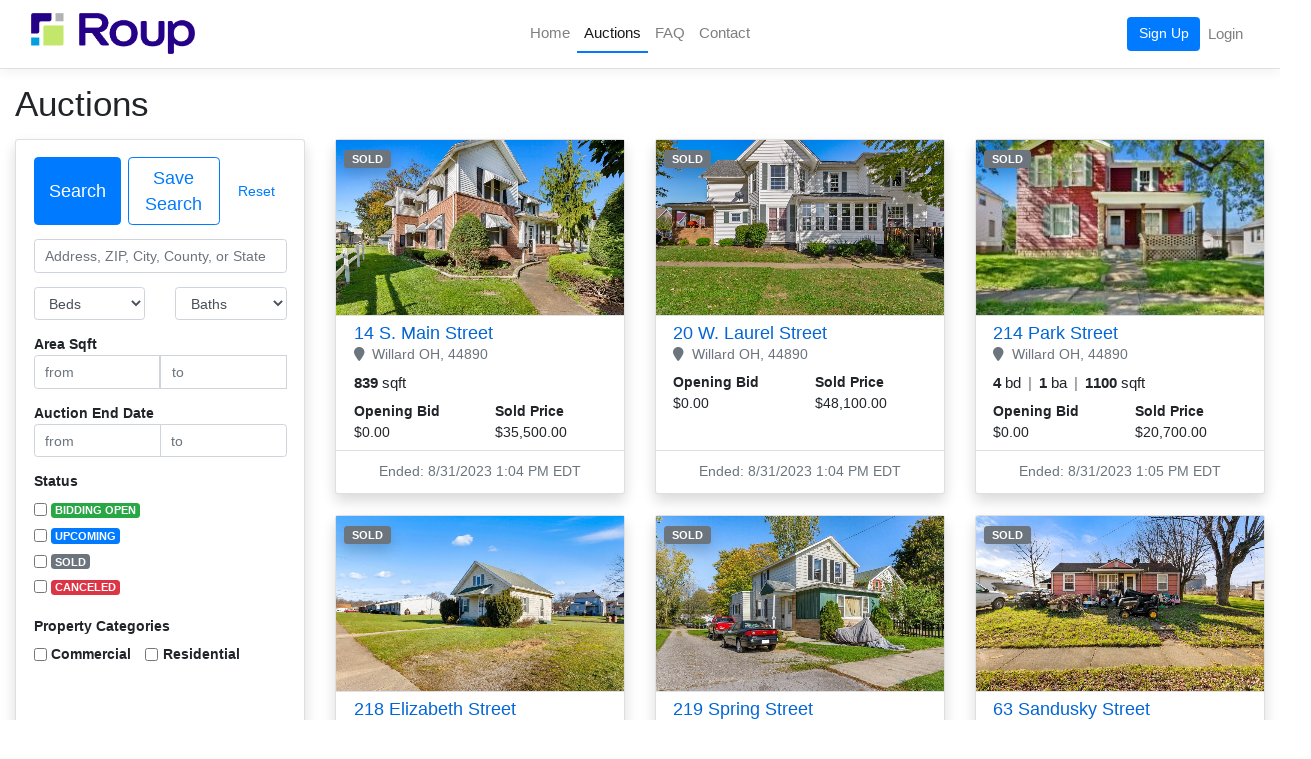

--- FILE ---
content_type: text/html; charset=utf-8
request_url: https://roup.com/Auctions?page=10
body_size: 18626
content:



<!DOCTYPE html>

<html lang="en">
<head>
    <script async src="https://www.googletagmanager.com/gtag/js?id=G-V44X0XGHRL"></script>
    <script>
        window.dataLayer = window.dataLayer || [];
        function gtag(){window.dataLayer.push(arguments);}
        gtag('js', new Date());

        gtag('config', 'G-V44X0XGHRL');

    </script>
    <meta charset="utf-8" />
    <meta name="viewport" content="width=device-width, initial-scale=1.0" />

    <meta name="format-detection" content="telephone=no" />

    <meta property="og:site_name" content="Roup.com">

    <title>Auctions | Roup.com</title>

    <link rel="icon" href="/favicon.ico" />
    <link rel="stylesheet" href="/lib/bootstrap/dist/css/bootstrap.min.css" />
    <link href="/css/font-awesome/css/fontawesome.css" rel="stylesheet" />
    <link href="/css/font-awesome/css/brands.css" rel="stylesheet" />
    <link href="/css/font-awesome/css/solid.css" rel="stylesheet" />
    <link href="/css/font-awesome/css/regular.css" rel="stylesheet" />
    <link href="/css/atc-style-blue.css" rel="stylesheet" />
    <link href="/css/jquery-ui.css" rel="stylesheet" />
    <link href="/css/toastr.min.css" rel="stylesheet" />
    <link rel="stylesheet" href="/css/site.css?v=RzulvS5HSLC0SSEULI-cwlGQWHDAm6jtBNKywXiOpk0" />
    <link rel="stylesheet" href="/css/baguetteBox.css">

    <script src="/js/moment.min.js"></script>
    <script src="/lib/jquery/dist/jquery.min.js"></script>
    <script src="/lib/jquery/dist/jquery-ui.min.js"></script>
    <script src="/lib/bootstrap/dist/js/bootstrap.bundle.min.js"></script>
    <script src="/js/jquery.countdown.min.js"></script>
    <script src="/js/jquery.inputmask.min.js"></script>
    <script src="/js/toastr.min.js"></script>
    <script src="/lib/jquery-validation/dist/jquery.validate.js"></script>
    <script src="/lib/jquery-validation-unobtrusive/jquery.validate.unobtrusive.js"></script>
    <script src="/lib/jquery-ajax-unobtrusive/jquery.unobtrusive-ajax.min.js"></script>
    <script src="/js/jquery.auto-complete.min.js"></script>
    <script src="/js/bootstrap-datetimepicker.min.js"></script>
    <script src="/js/site.js?v=lfZRPJ8rpfZkSXm4xL9GvVJLszy0kgQxPK9zixFas-I"></script>
    <script src="/js/baguetteBox.js"></script>
    <script src="https://js.sentry-cdn.com/cb05ce7dfa3ccab681d0aeb20cd4e5ed.min.js" crossorigin="anonymous"></script>
    <script>
        Sentry.init({
            environment: "Production",
            release: "roup@20260119.1"
        });
    </script>

    
    <meta name="description" content="Find property foreclosure listings. Search by address, state, county, and end date." />
    <meta property="og:description" content="Find property foreclosure listings. Search by address, state, county, and end date.">
    <meta property="og:title" content="Auctions | Roup.com">
    <meta name="apple-mobile-web-app-title" content="Auctions | Roup.com">


    <!-- Mixpanel -->
    <script type="text/javascript">
        (function (f, b) { if (!b.__SV) { var e, g, i, h; window.mixpanel = b; b._i = []; b.init = function (e, f, c) { function g(a, d) { var b = d.split("."); 2 == b.length && ((a = a[b[0]]), (d = b[1])); a[d] = function () { a.push([d].concat(Array.prototype.slice.call(arguments, 0))); }; } var a = b; "undefined" !== typeof c ? (a = b[c] = []) : (c = "mixpanel"); a.people = a.people || []; a.toString = function (a) { var d = "mixpanel"; "mixpanel" !== c && (d += "." + c); a || (d += " (stub)"); return d; }; a.people.toString = function () { return a.toString(1) + ".people (stub)"; }; i = "disable time_event track track_pageview track_links track_forms track_with_groups add_group set_group remove_group register register_once alias unregister identify name_tag set_config reset opt_in_tracking opt_out_tracking has_opted_in_tracking has_opted_out_tracking clear_opt_in_out_tracking start_batch_senders people.set people.set_once people.unset people.increment people.append people.union people.track_charge people.clear_charges people.delete_user people.remove".split(" "); for (h = 0; h < i.length; h++) g(a, i[h]); var j = "set set_once union unset remove delete".split(" "); a.get_group = function () { function b(c) { d[c] = function () { call2_args = arguments; call2 = [c].concat(Array.prototype.slice.call(call2_args, 0)); a.push([e, call2]); }; } for (var d = {}, e = ["get_group"].concat(Array.prototype.slice.call(arguments, 0)), c = 0; c < j.length; c++) b(j[c]); return d; }; b._i.push([e, f, c]); }; b.__SV = 1.2; e = f.createElement("script"); e.type = "text/javascript"; e.async = !0; e.src = "undefined" !== typeof MIXPANEL_CUSTOM_LIB_URL ? MIXPANEL_CUSTOM_LIB_URL : "file:" === f.location.protocol && "//cdn.mxpnl.com/libs/mixpanel-2-latest.min.js".match(/^\/\//) ? "https://cdn.mxpnl.com/libs/mixpanel-2-latest.min.js" : "//cdn.mxpnl.com/libs/mixpanel-2-latest.min.js"; g = f.getElementsByTagName("script")[0]; g.parentNode.insertBefore(e, g); } })(document, window.mixpanel || []);
    </script>
    <script type="text/javascript">
        // Near entry of your product, init Mixpanel
        mixpanel.init('d981b32da03bbe04e5dbcab2a085115c', { debug: true, track_pageview: true, persistence: 'localStorage' });
    </script>
</head>
<body>
    <header>
    <nav class="navbar navbar-expand-lg navbar-toggleable-lg navbar-light border-bottom box-shadow" style="background-color: #ffffff;">
        <div class="container-fluid">

            <div class="w-100 d-none d-lg-block">
                <a class="navbar-brand mr-5" href="/">
                        <img src="/Images/Logos/roup-logo.png" id="logoImage" class="maxheight45" alt="Roup.com">
                </a>
            </div>

            <a class="navbar-brand mr-5 d-lg-none" href="/">
                    <img src="/Images/Logos/roup-logo.png" id="logoImage" class="maxheight45" alt="Roup.com">
            </a>

            <button class="navbar-toggler border-0" type="button" data-toggle="collapse" data-target=".navbar-collapse" aria-expanded="false" aria-label="Toggle navigation">
                <span class="navbar-toggler-icon"></span>
            </button>

            <div class="collapse navbar-collapse">
                <ul class="navbar-nav justify-content-center">
                    <li class="nav-item">
                        <a class="nav-link" title="Home" id="nav-home" href="/">Home</a>
                    </li>
                    <li class="nav-item">
                        <a class="nav-link" title="Auctions" id="nav-Auctions" href="/Auctions">Auctions</a>
                    </li>
                    <li class="nav-item">
                        <a class="nav-link" title="FAQ" id="nav-faq" href="/Home/FAQ">FAQ</a>
                    </li>
                    <li class="nav-item">
                        <a class="nav-link" title="Contact" id="nav-contact" href="/Contact">Contact</a>
                    </li>
                </ul>
            </div>

            <div class="collapse navbar-collapse w-100 justify-content-end">

                <ul class="navbar-nav m-auto d-lg-none">
                        <li>
                            <a class="nav-link" id="nav-registration" href="/Registration">Sign Up</a>
                        </li>
                        <li>
                            <button type="button" class="btn btn-link nav-link" onclick="window.showLoginModal().then(() => { window.location.reload(); })">Login</button>
                        </li>
                </ul>

                <div class="navbar-nav nav-item dropdown ml-1 form-inline d-none d-lg-flex">
                        <a class="btn btn-primary" id="nav-registration2" href="/Registration">Sign Up</a>
                        <button type="button" class="btn btn-link nav-link" onclick="window.showLoginModal().then(() => { window.location.reload(); })">Login</button>
                </div>
            </div>
        </div>
    </nav>





    <script src="https://accounts.google.com/gsi/client" async defer></script>

<form id="frmLogin" onsubmit="return false;">
    <div class="modal" id="login-modal">
        <div class="modal-dialog" style="width: 376px;">
            <div class="modal-content">
                <div class="modal-header">
                    <h5 class="modal-title">Login</h5>
                    <button type="button" class="close" data-dismiss="modal">&times;</button>
                </div>

                <div class="modal-body">

                            <div class="mb-2">
                                <div id="g_id_onload"
                                data-client_id="696366997616-gs6d6j9ma5bc4n4i63rso43cr3flc3pq.apps.googleusercontent.com"
                                data-context="signin"
                                data-ux_mode="popup"
                                data-callback="handleGoogleToken"
                                data-auto_select="false"
                                data-itp_support="true">
                                </div>

                                <div class="g_id_signin"
                                data-type="standard"
                                data-shape="rectangular"
                                data-theme="outline"
                                data-text="signin_with"
                                data-size="large"
                                data-logo_alignment="center"
                                data-width="346">
                                </div>
                            </div>
                            <div>
                                <button id="btnSignInMicrosoft" type="button" class="btn btn-lg btn-block btn-outline-secondary d-flex align-items-center justify-content-center mt-3" style="border-color: rgb(206, 212, 218)">
                                    <img src="/Images/ms-symbollockup_mssymbol_19.png" class="px-2" />
                                    Sign in with Microsoft
                                </button>
                            </div>
                        <div class="my-4 text-center">
                            or
                        </div>

                    <div class="card card-body">
                        <div class="form-group mt-3">
                            <label class="sr-only" for="txtLoginEmail">Email address</label>
                            <input type="email" id="txtLoginEmail" name="Email" class="form-control form-control-lg" validationmessage="Required" placeholder="Email address" required autofocus>
                        </div>

                        <div class="form-group positionRelative">
                            <label class="sr-only" for="txtLoginPassword">Password</label>
                            <input type="password" id="txtLoginPassword" name="Password" class="form-control form-control-lg" validationmessage="Required" placeholder="Password" required>
                            <span toggle="#txtLoginPassword" class="fa fa-fw fa-eye field-icon toggle-password"></span>
                        </div>

                        <div id="divLoginErrorPlaceholder"></div>

                        <div class="my-3">
                            <button type="submit" id="btnLogin" class="btn btn-outline-primary btn-lg btn-block loginButton">
                                Login
                                <span id="btnLoginSpinner" class="fa fa-spin fa-circle-o-notch" style="display: none;"></span>
                            </button>
                        </div>

                        <div class="text-center">
                            <div class="py-3">
                                <a href="/Registration/ForgotPassword">Forgot Password</a>
                            </div>
                        </div>
                    </div>

                    <div class="text-center">
                        <div class="py-3">
                            <span id="RegisterLink"> Haven't registered yet? <a class="btn-link" href="/Registration">Register</a> to bid today!</span>
                        </div>
                    </div>
                </div>
            </div>
        </div>
    </div>
</form>

<form method="POST" id="frmGoogleLogin">
    
    <input type="hidden" id="hdnCredential" name="credential" />
<input name="__RequestVerificationToken" type="hidden" value="CfDJ8OXwMpExRJ5Kro3onL3QMnGxI1730xU2RU0uyKm3QGRMmTlUDev3udSaZEfm8ZJ8gQx1E_xNUlCp8UBeuljlflEB2l6sLtK_Vd0DgJEHfpFB5475iHRPmOyjt6x3u2zfP8vARmCf-F39Qo6M-iWARQg" /></form>

<script>
    (() => {
        window.handleGoogleToken = (tokenInfo) => {
            mixpanel.track('Logged in with Google');

            $('#btnLogin').prop('disabled', true);
            $('#btnLoginSpinner').show();

            const redirectUrl = window.afterGoogleLoginRedirectUrl || window.location.href;
            const loginUrl = 'https://roup.com/Auth/LoginGoogle?ReturnUrl=' + encodeURIComponent(redirectUrl);

            const googleForm = $('#frmGoogleLogin');
            googleForm.attr('action', loginUrl);
            $('#hdnCredential').val(tokenInfo.credential);
            googleForm.submit();
        };

        $(function () {
            $('#login-modal').on('shown.bs.modal', function () {
                $("#txtLoginEmail").focus();
            });

            $('.toggle-password').click(function () {
                $(this).toggleClass("fa-eye fa-eye-slash");
                var $input = $($(this).attr('toggle'));

                if ($input.attr('type') === 'password') {
                    $input.attr('type', 'text');
                }
                else {
                    $input.attr('type', 'password');
                }
            });

            $('#btnLogin').on('click', function () {
                var $form = $('#frmLogin');

                if (!$form.get(0).reportValidity()) {
                    return;
                }

                var loginUrl = '/Auth/Login';
                var $loginBtn = $('#btnLogin');
                var $errorPlaceholder = $('#divLoginErrorPlaceholder');

                $errorPlaceholder.clearAjaxError();
                $loginBtn.prop('disabled', true);
                $('#btnLoginSpinner').show();

                $.ajax({
                    type: 'POST',
                    url: loginUrl,
                    data: $form.serialize()
                })
                    .done(function () {
                        $errorPlaceholder.append('<div class="alert alert-success" role="alert">Login successful!</div>');

                        // Call the loginSuccess global function - this resolves the original promise that was returned
                        // from the showLoginModal call.
                        mixpanel.track('Login Success');

                        window.login.loginSuccess();
                    })
                    .fail(function (jqXHR, _textStatus, errorThrown) {
                        $('#txtLoginPassword').val('');
                        $errorPlaceholder.handleAjaxError(jqXHR, errorThrown);

                        // Call the loginFail global function - this rejects the original promise that was returned from
                        // the showLoginModal call.
                        window.login.loginFail();
                    })
                    .always(function () {
                        $('#btnLoginSpinner').hide();
                        $loginBtn.prop('disabled', false);
                        window.login.loginComplete();
                    });
            });

            $('#btnSignInMicrosoft').on('click', () => {
                mixpanel.track('Signing in with Microsoft');

                window.location.href = 'https://login.roup.com/Auth/RedirectToMicrosoft?ReturnUrl=https%3A%2F%2Froup.com%2FAuctions%3Fpage%3D10';
            });
        });
    })();
</script>

</header>

    <main>
        
    <div class="container-fluid">

        <div class="py-3">
            <div>
                <h1 class="js-searchtitle">Auctions</h1>
            </div>

            <div class="row mt-3">
                <div class="col-lg-3 col-md-12 mb-3">

                    <div class="card h-100 shadow">
                        <div class="card-body pb-0">
                            <div class="mb-3">
                                <form id="frmAuctionSearch" action="/Auctions/Search" method="post">

                                    <input type="hidden" id="page" name="page" />

                                    <div class="mb-3 d-flex justify-content-between">
                                        <button type="submit" id="btnSearch" class="btn btn-primary btn-lg mr-2">
                                            Search
                                        </button>
                                        <button type="button" id="btnSaveSearch" class="btn btn-outline-primary btn-lg mr-2">
                                            Save Search
                                        </button>
                                        <button type="button" id="btnClearSearch" class="btn btn-link">
                                            Reset
                                        </button>
                                    </div>

                                    <div class="form-group">
                                        <label class="sr-only" for="Search_SearchText">Search</label>
                                        <input type="text" class="form-control" placeholder="Address, ZIP, City, County, or State" data-val="true" data-val-length="The field Search must be a string with a maximum length of 50." data-val-length-max="50" id="Search_SearchText" maxlength="50" name="Search.SearchText" value="">
                                    </div>

                                    <div id="noSelectedPlace" class="alert alert-warning" style="display: none;">
                                        Please select a place from the list.
                                    </div>

                                    <input type="hidden" id="Search_StreetNumber" name="Search.StreetNumber" value="" />
                                    <input type="hidden" id="Search_StreetName" name="Search.StreetName" value="" />
                                    <input type="hidden" id="Search_City" name="Search.City" value="" />
                                    <input type="hidden" id="Search_State" name="Search.State" value="" />
                                    <input type="hidden" id="Search_PostalCode" name="Search.PostalCode" value="" />
                                    <input type="hidden" id="Search_County" name="Search.County" value="" />
                                    <input type="hidden" data-val="true" data-val-number="The field Lat must be a number." id="Search_Lat" name="Search.Lat" value="" />
                                    <input type="hidden" data-val="true" data-val-number="The field Lon must be a number." id="Search_Lon" name="Search.Lon" value="" />

                                    <div class="row">
                                        <div class="col-6">
                                            <div class="form-group">
                                                <label class="sr-only" for="Search_BedsFrom">Bedrooms</label>
                                                <select class="form-control" data-val="true" data-val-range="Please enter a valid number of bedrooms" data-val-range-max="100" data-val-range-min="0" id="Search_BedsFrom" name="Search.BedsFrom">
                                                    <option value="" selected>Beds</option>
                                                    <option value="1">1+ Beds</option>
                                                    <option value="2">2+ Beds</option>
                                                    <option value="3">3+ Beds</option>
                                                    <option value="4">4+ Beds</option>
                                                </select>
                                            </div>
                                        </div>
                                        <div class="col-6">
                                            <div class="form-group">
                                                <label class="sr-only" for="Search_BathsFrom">Bathrooms</label>
                                                <select class="form-control" data-val="true" data-val-number="The field Bathrooms must be a number." data-val-range="Please enter a valid number of bathrooms" data-val-range-max="100" data-val-range-min="0" id="Search_BathsFrom" name="Search.BathsFrom">
                                                    <option value="" selected>Baths</option>
                                                    <option value="1">1+ Baths</option>
                                                    <option value="2">2+ Baths</option>
                                                    <option value="3">3+ Baths</option>
                                                    <option value="4">4+ Baths</option>
                                                </select>
                                            </div>
                                        </div>
                                    </div>

                                    <div class="form-group">
                                        <label class="mb-0">Area Sqft</label>
                                        <div class="input-group">
                                            <input type="number" class="form-control" min="0" max="100000000" step="1" placeholder="from" aria-label="Square feet from" data-val="true" data-val-range="Please enter a valid area in square feet" data-val-range-max="100000000" data-val-range-min="0" id="Search_AreaSqftFrom" name="Search.AreaSqftFrom" value="" /><input name="__Invariant" type="hidden" value="Search.AreaSqftFrom" />
                                            <input type="number" class="form-control" min="0" max="100000000" step="1" placeholder="to" aria-label="Square feet to" data-val="true" data-val-range="Please enter a valid area in square feet" data-val-range-max="100000000" data-val-range-min="0" id="Search_AreaSqftTo" name="Search.AreaSqftTo" value="" /><input name="__Invariant" type="hidden" value="Search.AreaSqftTo" />
                                        </div>
                                    </div>

                                    <div class="form-group">
                                        <label class="mb-0">Auction End Date</label>
                                        <div class="input-group">
                                            <input type="text" maxlength="12" onchange="endDateFromChanged()" class="form-control datePickerCommon" placeholder="from" aria-label="End Date from" id="Search_EndDateFrom" name="Search.EndDateFrom" value="" />
                                            <input type="text" maxlength="12" class="form-control datePickerCommon" placeholder="to" aria-label="End Date to" id="Search_EndDateTo" name="Search.EndDateTo" value="" />
                                        </div>
                                    </div>

                                    <div class="form-group">
                                        <label class="form-label">Status</label>
                                        <div class="form-check">
                                            <input type="checkbox" class="form-check-input" id="chkBiddingOpen" value="BiddingOpen" name="Search.Statuses"  />
                                            <label class="badge badge-success" for="chkBiddingOpen">BIDDING OPEN</label>
                                        </div>
                                        <div class="form-check">
                                            <input type="checkbox" class="form-check-input" id="chkUpcoming" value="Upcoming" name="Search.Statuses"  />
                                            <label class="badge badge-primary" for="chkUpcoming">UPCOMING</label>
                                        </div>
                                        <div class="form-check">
                                            <input type="checkbox" class="form-check-input" id="chkSold" value="Sold" name="Search.Statuses"  />
                                            <label class="badge badge-secondary" for="chkSold">SOLD</label>
                                        </div>
                                        <div class="form-check">
                                            <input type="checkbox" class="form-check-input" id="chkCanceled" value="Canceled" name="Search.Statuses"  />
                                            <label class="badge badge-danger" for="chkCanceled">CANCELED</label>
                                        </div>
                                    </div>

                                    <div class="form-group">
                                        <label class="form-label">Property Categories</label>
                                        <fieldset>
                                                <div class="form-check form-check-inline">
                                                    <input class="form-check-input" type="checkbox" name="Search.PropertyTypes" id="pt-Commercial" value="9" >
                                                    <label class="form-check-label" for="pt-Commercial">Commercial</label>
                                                </div>
                                                <div class="form-check form-check-inline">
                                                    <input class="form-check-input" type="checkbox" name="Search.PropertyTypes" id="pt-Residential" value="10" >
                                                    <label class="form-check-label" for="pt-Residential">Residential</label>
                                                </div>
                                        </fieldset>
                                    </div>

                                </form>

                            </div>
                        </div>

                    </div>

                </div>
                <div class="col-lg-9 col-md-12" id="divAuctions" data-nosnippet>
                    
<div class="row">
            <div class="col-lg-6 col-xl-4 mb-4">
                <div class="card shadow h-100">
                    <div class="propertyImageContainer-sm">
                        <a href="https://roup.com/Auctions/2493/14-s.-main-street_willard_oh_44890">
                            <img class="propertyImage" src="https://mdkauctionstorage.blob.core.windows.net/auction-pub/2493/14-16 south main st_08072023171811.jpg" onerror="this.onerror = null; this.src = '../Images/noImageAvailable.jpg'"
                         alt="Property Image of 14 S. Main Street">
                        </a>
                    </div>

                    <div class="ribbon"><span class="badge badge-secondary shadow">SOLD</span></div>

                    <div class="card-body pt-2 pb-0 border-top">
                        <h5 class="card-title mb-0">
                            <a href="https://roup.com/Auctions/2493/14-s.-main-street_willard_oh_44890">
                                14 S. Main Street
                            </a>
                        </h5>
                        <div class="text-muted">
                            <span class="fa fa-map-marker mr-1" aria-hidden="true"></span>
                            <span>Willard</span>
                            <span>OH,</span>
                            <span>44890</span>
                        </div>

                        <div class="mt-2">
                            <span style="font-size: 15px;"><span title="839 Square Feet"><b>839</b> sqft</span></span>
                        </div>

                        <div class="my-2 row">

                            <div class="col-md-6">
                                <div class="form-group mb-0">
                                    <label class="mb-0">Opening Bid</label>
                                    <div>
$0.00                                    </div>
                                </div>
                            </div>


                                <div class="col-md-6 mb-0">
                                    <label class="mb-0">Sold Price</label>
                                    <div>$35,500.00</div>
                                </div>
                        </div>
                    </div>
                    <div class="card-footer text-muted text-center bg-white">
                        <span>Ended: 8/31/2023 1:04 PM EDT</span>
                    </div>
                </div>
            </div>
            <div class="col-lg-6 col-xl-4 mb-4">
                <div class="card shadow h-100">
                    <div class="propertyImageContainer-sm">
                        <a href="https://roup.com/Auctions/2496/20-w.-laurel-street_willard_oh_44890">
                            <img class="propertyImage" src="https://mdkauctionstorage.blob.core.windows.net/auction-pub/2496/323 Dale side view_08072023191032.jpg" onerror="this.onerror = null; this.src = '../Images/noImageAvailable.jpg'"
                         alt="Property Image of 20 W. Laurel Street">
                        </a>
                    </div>

                    <div class="ribbon"><span class="badge badge-secondary shadow">SOLD</span></div>

                    <div class="card-body pt-2 pb-0 border-top">
                        <h5 class="card-title mb-0">
                            <a href="https://roup.com/Auctions/2496/20-w.-laurel-street_willard_oh_44890">
                                20 W. Laurel Street
                            </a>
                        </h5>
                        <div class="text-muted">
                            <span class="fa fa-map-marker mr-1" aria-hidden="true"></span>
                            <span>Willard</span>
                            <span>OH,</span>
                            <span>44890</span>
                        </div>

                        <div class="mt-2">
                            <span style="font-size: 15px;"></span>
                        </div>

                        <div class="my-2 row">

                            <div class="col-md-6">
                                <div class="form-group mb-0">
                                    <label class="mb-0">Opening Bid</label>
                                    <div>
$0.00                                    </div>
                                </div>
                            </div>


                                <div class="col-md-6 mb-0">
                                    <label class="mb-0">Sold Price</label>
                                    <div>$48,100.00</div>
                                </div>
                        </div>
                    </div>
                    <div class="card-footer text-muted text-center bg-white">
                        <span>Ended: 8/31/2023 1:04 PM EDT</span>
                    </div>
                </div>
            </div>
            <div class="col-lg-6 col-xl-4 mb-4">
                <div class="card shadow h-100">
                    <div class="propertyImageContainer-sm">
                        <a href="https://roup.com/Auctions/2497/214-park-street_willard_oh_44890">
                            <img class="propertyImage" src="https://mdkauctionstorage.blob.core.windows.net/auction-pub/2497/214 Park St_08072023174000.jpg" onerror="this.onerror = null; this.src = '../Images/noImageAvailable.jpg'"
                         alt="Property Image of 214 Park Street">
                        </a>
                    </div>

                    <div class="ribbon"><span class="badge badge-secondary shadow">SOLD</span></div>

                    <div class="card-body pt-2 pb-0 border-top">
                        <h5 class="card-title mb-0">
                            <a href="https://roup.com/Auctions/2497/214-park-street_willard_oh_44890">
                                214 Park Street
                            </a>
                        </h5>
                        <div class="text-muted">
                            <span class="fa fa-map-marker mr-1" aria-hidden="true"></span>
                            <span>Willard</span>
                            <span>OH,</span>
                            <span>44890</span>
                        </div>

                        <div class="mt-2">
                            <span style="font-size: 15px;"><span title="4 Bedrooms"><b>4</b> bd</span><span class="px-2 text-muted">|</span><span title="1 Bathrooms"><b>1</b> ba</span><span class="px-2 text-muted">|</span><span title="1100 Square Feet"><b>1100</b> sqft</span></span>
                        </div>

                        <div class="my-2 row">

                            <div class="col-md-6">
                                <div class="form-group mb-0">
                                    <label class="mb-0">Opening Bid</label>
                                    <div>
$0.00                                    </div>
                                </div>
                            </div>


                                <div class="col-md-6 mb-0">
                                    <label class="mb-0">Sold Price</label>
                                    <div>$20,700.00</div>
                                </div>
                        </div>
                    </div>
                    <div class="card-footer text-muted text-center bg-white">
                        <span>Ended: 8/31/2023 1:05 PM EDT</span>
                    </div>
                </div>
            </div>
            <div class="col-lg-6 col-xl-4 mb-4">
                <div class="card shadow h-100">
                    <div class="propertyImageContainer-sm">
                        <a href="https://roup.com/Auctions/2498/218-elizabeth-street_willard_oh_44890">
                            <img class="propertyImage" src="https://mdkauctionstorage.blob.core.windows.net/auction-pub/2498/218 Elizabeth_08072023174039.jpg" onerror="this.onerror = null; this.src = '../Images/noImageAvailable.jpg'"
                         alt="Property Image of 218 Elizabeth Street">
                        </a>
                    </div>

                    <div class="ribbon"><span class="badge badge-secondary shadow">SOLD</span></div>

                    <div class="card-body pt-2 pb-0 border-top">
                        <h5 class="card-title mb-0">
                            <a href="https://roup.com/Auctions/2498/218-elizabeth-street_willard_oh_44890">
                                218 Elizabeth Street
                            </a>
                        </h5>
                        <div class="text-muted">
                            <span class="fa fa-map-marker mr-1" aria-hidden="true"></span>
                            <span>Willard</span>
                            <span>OH,</span>
                            <span>44890</span>
                        </div>

                        <div class="mt-2">
                            <span style="font-size: 15px;"><span title="1 Bedrooms"><b>1</b> bd</span><span class="px-2 text-muted">|</span><span title="1 Bathrooms"><b>1</b> ba</span><span class="px-2 text-muted">|</span><span title="1200 Square Feet"><b>1200</b> sqft</span></span>
                        </div>

                        <div class="my-2 row">

                            <div class="col-md-6">
                                <div class="form-group mb-0">
                                    <label class="mb-0">Opening Bid</label>
                                    <div>
$0.00                                    </div>
                                </div>
                            </div>


                                <div class="col-md-6 mb-0">
                                    <label class="mb-0">Sold Price</label>
                                    <div>$8,600.00</div>
                                </div>
                        </div>
                    </div>
                    <div class="card-footer text-muted text-center bg-white">
                        <span>Ended: 8/31/2023 1:00 PM EDT</span>
                    </div>
                </div>
            </div>
            <div class="col-lg-6 col-xl-4 mb-4">
                <div class="card shadow h-100">
                    <div class="propertyImageContainer-sm">
                        <a href="https://roup.com/Auctions/2499/219-spring-street_willard_oh_44890">
                            <img class="propertyImage" src="https://mdkauctionstorage.blob.core.windows.net/auction-pub/2499/219 Spring St_08072023174118.jpg" onerror="this.onerror = null; this.src = '../Images/noImageAvailable.jpg'"
                         alt="Property Image of 219 Spring Street">
                        </a>
                    </div>

                    <div class="ribbon"><span class="badge badge-secondary shadow">SOLD</span></div>

                    <div class="card-body pt-2 pb-0 border-top">
                        <h5 class="card-title mb-0">
                            <a href="https://roup.com/Auctions/2499/219-spring-street_willard_oh_44890">
                                219 Spring Street
                            </a>
                        </h5>
                        <div class="text-muted">
                            <span class="fa fa-map-marker mr-1" aria-hidden="true"></span>
                            <span>Willard</span>
                            <span>OH,</span>
                            <span>44890</span>
                        </div>

                        <div class="mt-2">
                            <span style="font-size: 15px;"><span title="3 Bedrooms"><b>3</b> bd</span><span class="px-2 text-muted">|</span><span title="1 Bathrooms"><b>1</b> ba</span><span class="px-2 text-muted">|</span><span title="1326 Square Feet"><b>1326</b> sqft</span></span>
                        </div>

                        <div class="my-2 row">

                            <div class="col-md-6">
                                <div class="form-group mb-0">
                                    <label class="mb-0">Opening Bid</label>
                                    <div>
$0.00                                    </div>
                                </div>
                            </div>


                                <div class="col-md-6 mb-0">
                                    <label class="mb-0">Sold Price</label>
                                    <div>$12,300.00</div>
                                </div>
                        </div>
                    </div>
                    <div class="card-footer text-muted text-center bg-white">
                        <span>Ended: 8/31/2023 1:00 PM EDT</span>
                    </div>
                </div>
            </div>
            <div class="col-lg-6 col-xl-4 mb-4">
                <div class="card shadow h-100">
                    <div class="propertyImageContainer-sm">
                        <a href="https://roup.com/Auctions/2520/63-sandusky-street_willard_oh_44890">
                            <img class="propertyImage" src="https://mdkauctionstorage.blob.core.windows.net/auction-pub/2520/63 sandusky_08072023175151.png" onerror="this.onerror = null; this.src = '../Images/noImageAvailable.jpg'"
                         alt="Property Image of 63 Sandusky Street">
                        </a>
                    </div>

                    <div class="ribbon"><span class="badge badge-secondary shadow">SOLD</span></div>

                    <div class="card-body pt-2 pb-0 border-top">
                        <h5 class="card-title mb-0">
                            <a href="https://roup.com/Auctions/2520/63-sandusky-street_willard_oh_44890">
                                63 Sandusky Street
                            </a>
                        </h5>
                        <div class="text-muted">
                            <span class="fa fa-map-marker mr-1" aria-hidden="true"></span>
                            <span>Willard</span>
                            <span>OH,</span>
                            <span>44890</span>
                        </div>

                        <div class="mt-2">
                            <span style="font-size: 15px;"><span title="2 Bedrooms"><b>2</b> bd</span><span class="px-2 text-muted">|</span><span title="1 Bathrooms"><b>1</b> ba</span><span class="px-2 text-muted">|</span><span title="796 Square Feet"><b>796</b> sqft</span></span>
                        </div>

                        <div class="my-2 row">

                            <div class="col-md-6">
                                <div class="form-group mb-0">
                                    <label class="mb-0">Opening Bid</label>
                                    <div>
$0.00                                    </div>
                                </div>
                            </div>


                                <div class="col-md-6 mb-0">
                                    <label class="mb-0">Sold Price</label>
                                    <div>$25,100.00</div>
                                </div>
                        </div>
                    </div>
                    <div class="card-footer text-muted text-center bg-white">
                        <span>Ended: 8/31/2023 1:05 PM EDT</span>
                    </div>
                </div>
            </div>
            <div class="col-lg-6 col-xl-4 mb-4">
                <div class="card shadow h-100">
                    <div class="propertyImageContainer-sm">
                        <a href="https://roup.com/Auctions/2521/7-motson-street_willard_oh_44890">
                            <img class="propertyImage" src="https://mdkauctionstorage.blob.core.windows.net/auction-pub/2521/7 motson st_08072023175231.png" onerror="this.onerror = null; this.src = '../Images/noImageAvailable.jpg'"
                         alt="Property Image of 7 Motson Street">
                        </a>
                    </div>

                    <div class="ribbon"><span class="badge badge-secondary shadow">SOLD</span></div>

                    <div class="card-body pt-2 pb-0 border-top">
                        <h5 class="card-title mb-0">
                            <a href="https://roup.com/Auctions/2521/7-motson-street_willard_oh_44890">
                                7 Motson Street
                            </a>
                        </h5>
                        <div class="text-muted">
                            <span class="fa fa-map-marker mr-1" aria-hidden="true"></span>
                            <span>Willard</span>
                            <span>OH,</span>
                            <span>44890</span>
                        </div>

                        <div class="mt-2">
                            <span style="font-size: 15px;"><span title="3 Bedrooms"><b>3</b> bd</span><span class="px-2 text-muted">|</span><span title="1 Bathrooms"><b>1</b> ba</span><span class="px-2 text-muted">|</span><span title="1006 Square Feet"><b>1006</b> sqft</span></span>
                        </div>

                        <div class="my-2 row">

                            <div class="col-md-6">
                                <div class="form-group mb-0">
                                    <label class="mb-0">Opening Bid</label>
                                    <div>
$0.00                                    </div>
                                </div>
                            </div>


                                <div class="col-md-6 mb-0">
                                    <label class="mb-0">Sold Price</label>
                                    <div>$16,100.00</div>
                                </div>
                        </div>
                    </div>
                    <div class="card-footer text-muted text-center bg-white">
                        <span>Ended: 8/31/2023 1:00 PM EDT</span>
                    </div>
                </div>
            </div>
            <div class="col-lg-6 col-xl-4 mb-4">
                <div class="card shadow h-100">
                    <div class="propertyImageContainer-sm">
                        <a href="https://roup.com/Auctions/2522/71-sandusky-street_willard_oh_44890">
                            <img class="propertyImage" src="https://mdkauctionstorage.blob.core.windows.net/auction-pub/2522/71 Sandusky_08072023175315.png" onerror="this.onerror = null; this.src = '../Images/noImageAvailable.jpg'"
                         alt="Property Image of 71 Sandusky Street">
                        </a>
                    </div>

                    <div class="ribbon"><span class="badge badge-secondary shadow">SOLD</span></div>

                    <div class="card-body pt-2 pb-0 border-top">
                        <h5 class="card-title mb-0">
                            <a href="https://roup.com/Auctions/2522/71-sandusky-street_willard_oh_44890">
                                71 Sandusky Street
                            </a>
                        </h5>
                        <div class="text-muted">
                            <span class="fa fa-map-marker mr-1" aria-hidden="true"></span>
                            <span>Willard</span>
                            <span>OH,</span>
                            <span>44890</span>
                        </div>

                        <div class="mt-2">
                            <span style="font-size: 15px;"><span title="3 Bedrooms"><b>3</b> bd</span><span class="px-2 text-muted">|</span><span title="1 Bathrooms"><b>1</b> ba</span><span class="px-2 text-muted">|</span><span title="1056 Square Feet"><b>1056</b> sqft</span></span>
                        </div>

                        <div class="my-2 row">

                            <div class="col-md-6">
                                <div class="form-group mb-0">
                                    <label class="mb-0">Opening Bid</label>
                                    <div>
$0.00                                    </div>
                                </div>
                            </div>


                                <div class="col-md-6 mb-0">
                                    <label class="mb-0">Sold Price</label>
                                    <div>$6,100.00</div>
                                </div>
                        </div>
                    </div>
                    <div class="card-footer text-muted text-center bg-white">
                        <span>Ended: 8/31/2023 1:00 PM EDT</span>
                    </div>
                </div>
            </div>
            <div class="col-lg-6 col-xl-4 mb-4">
                <div class="card shadow h-100">
                    <div class="propertyImageContainer-sm">
                        <a href="https://roup.com/Auctions/2494/19-north-main-street_willard_oh_44890">
                            <img class="propertyImage" src="https://mdkauctionstorage.blob.core.windows.net/auction-pub/2494/19 North Main St_08072023171915.png" onerror="this.onerror = null; this.src = '../Images/noImageAvailable.jpg'"
                         alt="Property Image of 19 North Main Street">
                        </a>
                    </div>

                    <div class="ribbon"><span class="badge badge-secondary shadow">SOLD</span></div>

                    <div class="card-body pt-2 pb-0 border-top">
                        <h5 class="card-title mb-0">
                            <a href="https://roup.com/Auctions/2494/19-north-main-street_willard_oh_44890">
                                19 North Main Street
                            </a>
                        </h5>
                        <div class="text-muted">
                            <span class="fa fa-map-marker mr-1" aria-hidden="true"></span>
                            <span>Willard</span>
                            <span>OH,</span>
                            <span>44890</span>
                        </div>

                        <div class="mt-2">
                            <span style="font-size: 15px;"><span title="3 Bedrooms"><b>3</b> bd</span><span class="px-2 text-muted">|</span><span title="1 Bathrooms"><b>1</b> ba</span><span class="px-2 text-muted">|</span><span title="1256 Square Feet"><b>1256</b> sqft</span></span>
                        </div>

                        <div class="my-2 row">

                            <div class="col-md-6">
                                <div class="form-group mb-0">
                                    <label class="mb-0">Opening Bid</label>
                                    <div>
$0.00                                    </div>
                                </div>
                            </div>


                                <div class="col-md-6 mb-0">
                                    <label class="mb-0">Sold Price</label>
                                    <div>$35,400.00</div>
                                </div>
                        </div>
                    </div>
                    <div class="card-footer text-muted text-center bg-white">
                        <span>Ended: 9/7/2023 1:00 PM EDT</span>
                    </div>
                </div>
            </div>
            <div class="col-lg-6 col-xl-4 mb-4">
                <div class="card shadow h-100">
                    <div class="propertyImageContainer-sm">
                        <a href="https://roup.com/Auctions/2468/382-orange-street_mansfield_oh_44903">
                            <img class="propertyImage" src="https://mdkauctionstorage.blob.core.windows.net/auction-pub/2468/382 orange st 1_08072023181314.png" onerror="this.onerror = null; this.src = '../Images/noImageAvailable.jpg'"
                         alt="Property Image of 382 Orange Street">
                        </a>
                    </div>

                    <div class="ribbon"><span class="badge badge-secondary shadow">SOLD</span></div>

                    <div class="card-body pt-2 pb-0 border-top">
                        <h5 class="card-title mb-0">
                            <a href="https://roup.com/Auctions/2468/382-orange-street_mansfield_oh_44903">
                                382 Orange Street
                            </a>
                        </h5>
                        <div class="text-muted">
                            <span class="fa fa-map-marker mr-1" aria-hidden="true"></span>
                            <span>Mansfield</span>
                            <span>OH,</span>
                            <span>44903</span>
                        </div>

                        <div class="mt-2">
                            <span style="font-size: 15px;"><span title="3 Bedrooms"><b>3</b> bd</span><span class="px-2 text-muted">|</span><span title="1 Bathrooms"><b>1</b> ba</span><span class="px-2 text-muted">|</span><span title="1318 Square Feet"><b>1318</b> sqft</span></span>
                        </div>

                        <div class="my-2 row">

                            <div class="col-md-6">
                                <div class="form-group mb-0">
                                    <label class="mb-0">Opening Bid</label>
                                    <div>
$0.00                                    </div>
                                </div>
                            </div>


                                <div class="col-md-6 mb-0">
                                    <label class="mb-0">Sold Price</label>
                                    <div>$13,300.00</div>
                                </div>
                        </div>
                    </div>
                    <div class="card-footer text-muted text-center bg-white">
                        <span>Ended: 9/7/2023 1:00 PM EDT</span>
                    </div>
                </div>
            </div>
            <div class="col-lg-6 col-xl-4 mb-4">
                <div class="card shadow h-100">
                    <div class="propertyImageContainer-sm">
                        <a href="https://roup.com/Auctions/2469/400-west-fifth-street_mansfield_oh_44902">
                            <img class="propertyImage" src="https://mdkauctionstorage.blob.core.windows.net/auction-pub/2469/400 West Fifth St 1_08072023181348.jpg" onerror="this.onerror = null; this.src = '../Images/noImageAvailable.jpg'"
                         alt="Property Image of 400 West Fifth Street">
                        </a>
                    </div>

                    <div class="ribbon"><span class="badge badge-secondary shadow">SOLD</span></div>

                    <div class="card-body pt-2 pb-0 border-top">
                        <h5 class="card-title mb-0">
                            <a href="https://roup.com/Auctions/2469/400-west-fifth-street_mansfield_oh_44902">
                                400 West Fifth Street
                            </a>
                        </h5>
                        <div class="text-muted">
                            <span class="fa fa-map-marker mr-1" aria-hidden="true"></span>
                            <span>Mansfield</span>
                            <span>OH,</span>
                            <span>44902</span>
                        </div>

                        <div class="mt-2">
                            <span style="font-size: 15px;"><span title="3 Bedrooms"><b>3</b> bd</span><span class="px-2 text-muted">|</span><span title="1 Bathrooms"><b>1</b> ba</span><span class="px-2 text-muted">|</span><span title="1248 Square Feet"><b>1248</b> sqft</span></span>
                        </div>

                        <div class="my-2 row">

                            <div class="col-md-6">
                                <div class="form-group mb-0">
                                    <label class="mb-0">Opening Bid</label>
                                    <div>
$0.00                                    </div>
                                </div>
                            </div>


                                <div class="col-md-6 mb-0">
                                    <label class="mb-0">Sold Price</label>
                                    <div>$12,025.00</div>
                                </div>
                        </div>
                    </div>
                    <div class="card-footer text-muted text-center bg-white">
                        <span>Ended: 9/7/2023 1:00 PM EDT</span>
                    </div>
                </div>
            </div>
            <div class="col-lg-6 col-xl-4 mb-4">
                <div class="card shadow h-100">
                    <div class="propertyImageContainer-sm">
                        <a href="https://roup.com/Auctions/2470/409-grace-street_mansfield_oh_44905">
                            <img class="propertyImage" src="https://mdkauctionstorage.blob.core.windows.net/auction-pub/2470/409 Grace St 1_08072023181426.png" onerror="this.onerror = null; this.src = '../Images/noImageAvailable.jpg'"
                         alt="Property Image of 409 Grace Street">
                        </a>
                    </div>

                    <div class="ribbon"><span class="badge badge-secondary shadow">SOLD</span></div>

                    <div class="card-body pt-2 pb-0 border-top">
                        <h5 class="card-title mb-0">
                            <a href="https://roup.com/Auctions/2470/409-grace-street_mansfield_oh_44905">
                                409 Grace Street
                            </a>
                        </h5>
                        <div class="text-muted">
                            <span class="fa fa-map-marker mr-1" aria-hidden="true"></span>
                            <span>Mansfield</span>
                            <span>OH,</span>
                            <span>44905</span>
                        </div>

                        <div class="mt-2">
                            <span style="font-size: 15px;"><span title="3 Bedrooms"><b>3</b> bd</span><span class="px-2 text-muted">|</span><span title="1 Bathrooms"><b>1</b> ba</span><span class="px-2 text-muted">|</span><span title="1386 Square Feet"><b>1386</b> sqft</span></span>
                        </div>

                        <div class="my-2 row">

                            <div class="col-md-6">
                                <div class="form-group mb-0">
                                    <label class="mb-0">Opening Bid</label>
                                    <div>
$0.00                                    </div>
                                </div>
                            </div>


                                <div class="col-md-6 mb-0">
                                    <label class="mb-0">Sold Price</label>
                                    <div>$22,700.00</div>
                                </div>
                        </div>
                    </div>
                    <div class="card-footer text-muted text-center bg-white">
                        <span>Ended: 9/7/2023 1:06 PM EDT</span>
                    </div>
                </div>
            </div>
            <div class="col-lg-6 col-xl-4 mb-4">
                <div class="card shadow h-100">
                    <div class="propertyImageContainer-sm">
                        <a href="https://roup.com/Auctions/2471/466-daisy-street_mansfield_oh_44903">
                            <img class="propertyImage" src="https://mdkauctionstorage.blob.core.windows.net/auction-pub/2471/466 Daisy st front ext_08072023213243.jfif" onerror="this.onerror = null; this.src = '../Images/noImageAvailable.jpg'"
                         alt="Property Image of 466 Daisy Street">
                        </a>
                    </div>

                    <div class="ribbon"><span class="badge badge-secondary shadow">SOLD</span></div>

                    <div class="card-body pt-2 pb-0 border-top">
                        <h5 class="card-title mb-0">
                            <a href="https://roup.com/Auctions/2471/466-daisy-street_mansfield_oh_44903">
                                466 Daisy Street
                            </a>
                        </h5>
                        <div class="text-muted">
                            <span class="fa fa-map-marker mr-1" aria-hidden="true"></span>
                            <span>Mansfield</span>
                            <span>OH,</span>
                            <span>44903</span>
                        </div>

                        <div class="mt-2">
                            <span style="font-size: 15px;"><span title="4 Bedrooms"><b>4</b> bd</span><span class="px-2 text-muted">|</span><span title="2 Bathrooms"><b>2</b> ba</span><span class="px-2 text-muted">|</span><span title="1450 Square Feet"><b>1450</b> sqft</span></span>
                        </div>

                        <div class="my-2 row">

                            <div class="col-md-6">
                                <div class="form-group mb-0">
                                    <label class="mb-0">Opening Bid</label>
                                    <div>
$0.00                                    </div>
                                </div>
                            </div>


                                <div class="col-md-6 mb-0">
                                    <label class="mb-0">Sold Price</label>
                                    <div>$12,600.00</div>
                                </div>
                        </div>
                    </div>
                    <div class="card-footer text-muted text-center bg-white">
                        <span>Ended: 9/7/2023 1:00 PM EDT</span>
                    </div>
                </div>
            </div>
            <div class="col-lg-6 col-xl-4 mb-4">
                <div class="card shadow h-100">
                    <div class="propertyImageContainer-sm">
                        <a href="https://roup.com/Auctions/2472/473-howard-street_mansfield_oh_44903">
                            <img class="propertyImage" src="https://mdkauctionstorage.blob.core.windows.net/auction-pub/2472/473 Howard St 1_08072023181544.png" onerror="this.onerror = null; this.src = '../Images/noImageAvailable.jpg'"
                         alt="Property Image of 473 Howard Street">
                        </a>
                    </div>

                    <div class="ribbon"><span class="badge badge-secondary shadow">SOLD</span></div>

                    <div class="card-body pt-2 pb-0 border-top">
                        <h5 class="card-title mb-0">
                            <a href="https://roup.com/Auctions/2472/473-howard-street_mansfield_oh_44903">
                                473 Howard Street
                            </a>
                        </h5>
                        <div class="text-muted">
                            <span class="fa fa-map-marker mr-1" aria-hidden="true"></span>
                            <span>Mansfield</span>
                            <span>OH,</span>
                            <span>44903</span>
                        </div>

                        <div class="mt-2">
                            <span style="font-size: 15px;"><span title="2 Bedrooms"><b>2</b> bd</span><span class="px-2 text-muted">|</span><span title="1 Bathrooms"><b>1</b> ba</span><span class="px-2 text-muted">|</span><span title="749 Square Feet"><b>749</b> sqft</span></span>
                        </div>

                        <div class="my-2 row">

                            <div class="col-md-6">
                                <div class="form-group mb-0">
                                    <label class="mb-0">Opening Bid</label>
                                    <div>
$0.00                                    </div>
                                </div>
                            </div>


                                <div class="col-md-6 mb-0">
                                    <label class="mb-0">Sold Price</label>
                                    <div>$6,825.00</div>
                                </div>
                        </div>
                    </div>
                    <div class="card-footer text-muted text-center bg-white">
                        <span>Ended: 9/7/2023 1:00 PM EDT</span>
                    </div>
                </div>
            </div>
            <div class="col-lg-6 col-xl-4 mb-4">
                <div class="card shadow h-100">
                    <div class="propertyImageContainer-sm">
                        <a href="https://roup.com/Auctions/2473/515-woodland-avenue_mansfield_oh_44903">
                            <img class="propertyImage" src="https://mdkauctionstorage.blob.core.windows.net/auction-pub/2473/515 woodland ave 1_08072023181618.jpg" onerror="this.onerror = null; this.src = '../Images/noImageAvailable.jpg'"
                         alt="Property Image of 515 Woodland Avenue">
                        </a>
                    </div>

                    <div class="ribbon"><span class="badge badge-secondary shadow">SOLD</span></div>

                    <div class="card-body pt-2 pb-0 border-top">
                        <h5 class="card-title mb-0">
                            <a href="https://roup.com/Auctions/2473/515-woodland-avenue_mansfield_oh_44903">
                                515 Woodland Avenue
                            </a>
                        </h5>
                        <div class="text-muted">
                            <span class="fa fa-map-marker mr-1" aria-hidden="true"></span>
                            <span>Mansfield</span>
                            <span>OH,</span>
                            <span>44903</span>
                        </div>

                        <div class="mt-2">
                            <span style="font-size: 15px;"><span title="3 Bedrooms"><b>3</b> bd</span><span class="px-2 text-muted">|</span><span title="1 Bathrooms"><b>1</b> ba</span><span class="px-2 text-muted">|</span><span title="1103 Square Feet"><b>1103</b> sqft</span></span>
                        </div>

                        <div class="my-2 row">

                            <div class="col-md-6">
                                <div class="form-group mb-0">
                                    <label class="mb-0">Opening Bid</label>
                                    <div>
$0.00                                    </div>
                                </div>
                            </div>


                                <div class="col-md-6 mb-0">
                                    <label class="mb-0">Sold Price</label>
                                    <div>$12,100.00</div>
                                </div>
                        </div>
                    </div>
                    <div class="card-footer text-muted text-center bg-white">
                        <span>Ended: 9/7/2023 1:00 PM EDT</span>
                    </div>
                </div>
            </div>
            <div class="col-lg-6 col-xl-4 mb-4">
                <div class="card shadow h-100">
                    <div class="propertyImageContainer-sm">
                        <a href="https://roup.com/Auctions/2474/635-west-fourth-street_mansfield_oh_44903">
                            <img class="propertyImage" src="https://mdkauctionstorage.blob.core.windows.net/auction-pub/2474/635 west fourth st 1_08072023181711.jpg" onerror="this.onerror = null; this.src = '../Images/noImageAvailable.jpg'"
                         alt="Property Image of 635 West Fourth Street">
                        </a>
                    </div>

                    <div class="ribbon"><span class="badge badge-secondary shadow">SOLD</span></div>

                    <div class="card-body pt-2 pb-0 border-top">
                        <h5 class="card-title mb-0">
                            <a href="https://roup.com/Auctions/2474/635-west-fourth-street_mansfield_oh_44903">
                                635 West Fourth Street
                            </a>
                        </h5>
                        <div class="text-muted">
                            <span class="fa fa-map-marker mr-1" aria-hidden="true"></span>
                            <span>Mansfield</span>
                            <span>OH,</span>
                            <span>44903</span>
                        </div>

                        <div class="mt-2">
                            <span style="font-size: 15px;"><span title="3 Bedrooms"><b>3</b> bd</span><span class="px-2 text-muted">|</span><span title="1 Bathrooms"><b>1</b> ba</span><span class="px-2 text-muted">|</span><span title="1478 Square Feet"><b>1478</b> sqft</span></span>
                        </div>

                        <div class="my-2 row">

                            <div class="col-md-6">
                                <div class="form-group mb-0">
                                    <label class="mb-0">Opening Bid</label>
                                    <div>
$0.00                                    </div>
                                </div>
                            </div>


                                <div class="col-md-6 mb-0">
                                    <label class="mb-0">Sold Price</label>
                                    <div>$27,100.00</div>
                                </div>
                        </div>
                    </div>
                    <div class="card-footer text-muted text-center bg-white">
                        <span>Ended: 9/7/2023 1:06 PM EDT</span>
                    </div>
                </div>
            </div>
            <div class="col-lg-6 col-xl-4 mb-4">
                <div class="card shadow h-100">
                    <div class="propertyImageContainer-sm">
                        <a href="https://roup.com/Auctions/2475/642-stocking-street_mansfield_oh_44901">
                            <img class="propertyImage" src="https://mdkauctionstorage.blob.core.windows.net/auction-pub/2475/642 stocking ave front ext (1)_08072023213210.jfif" onerror="this.onerror = null; this.src = '../Images/noImageAvailable.jpg'"
                         alt="Property Image of 642 Stocking Street">
                        </a>
                    </div>

                    <div class="ribbon"><span class="badge badge-secondary shadow">SOLD</span></div>

                    <div class="card-body pt-2 pb-0 border-top">
                        <h5 class="card-title mb-0">
                            <a href="https://roup.com/Auctions/2475/642-stocking-street_mansfield_oh_44901">
                                642 Stocking Street
                            </a>
                        </h5>
                        <div class="text-muted">
                            <span class="fa fa-map-marker mr-1" aria-hidden="true"></span>
                            <span>Mansfield</span>
                            <span>OH,</span>
                            <span>44901</span>
                        </div>

                        <div class="mt-2">
                            <span style="font-size: 15px;"><span title="2 Bedrooms"><b>2</b> bd</span><span class="px-2 text-muted">|</span><span title="1 Bathrooms"><b>1</b> ba</span><span class="px-2 text-muted">|</span><span title="637 Square Feet"><b>637</b> sqft</span></span>
                        </div>

                        <div class="my-2 row">

                            <div class="col-md-6">
                                <div class="form-group mb-0">
                                    <label class="mb-0">Opening Bid</label>
                                    <div>
$0.00                                    </div>
                                </div>
                            </div>


                                <div class="col-md-6 mb-0">
                                    <label class="mb-0">Sold Price</label>
                                    <div>$22,200.00</div>
                                </div>
                        </div>
                    </div>
                    <div class="card-footer text-muted text-center bg-white">
                        <span>Ended: 9/7/2023 1:01 PM EDT</span>
                    </div>
                </div>
            </div>
            <div class="col-lg-6 col-xl-4 mb-4">
                <div class="card shadow h-100">
                    <div class="propertyImageContainer-sm">
                        <a href="https://roup.com/Auctions/2476/75-bartley-avenue_mansfield_oh_44903">
                            <img class="propertyImage" src="https://mdkauctionstorage.blob.core.windows.net/auction-pub/2476/75 Bartley_08072023170022.jpg" onerror="this.onerror = null; this.src = '../Images/noImageAvailable.jpg'"
                         alt="Property Image of 75 Bartley Avenue">
                        </a>
                    </div>

                    <div class="ribbon"><span class="badge badge-secondary shadow">SOLD</span></div>

                    <div class="card-body pt-2 pb-0 border-top">
                        <h5 class="card-title mb-0">
                            <a href="https://roup.com/Auctions/2476/75-bartley-avenue_mansfield_oh_44903">
                                75 Bartley Avenue
                            </a>
                        </h5>
                        <div class="text-muted">
                            <span class="fa fa-map-marker mr-1" aria-hidden="true"></span>
                            <span>Mansfield</span>
                            <span>OH,</span>
                            <span>44903</span>
                        </div>

                        <div class="mt-2">
                            <span style="font-size: 15px;"><span title="3 Bedrooms"><b>3</b> bd</span><span class="px-2 text-muted">|</span><span title="1 Bathrooms"><b>1</b> ba</span><span class="px-2 text-muted">|</span><span title="1250 Square Feet"><b>1250</b> sqft</span></span>
                        </div>

                        <div class="my-2 row">

                            <div class="col-md-6">
                                <div class="form-group mb-0">
                                    <label class="mb-0">Opening Bid</label>
                                    <div>
$0.00                                    </div>
                                </div>
                            </div>


                                <div class="col-md-6 mb-0">
                                    <label class="mb-0">Sold Price</label>
                                    <div>$15,100.00</div>
                                </div>
                        </div>
                    </div>
                    <div class="card-footer text-muted text-center bg-white">
                        <span>Ended: 9/7/2023 1:00 PM EDT</span>
                    </div>
                </div>
            </div>
            <div class="col-lg-6 col-xl-4 mb-4">
                <div class="card shadow h-100">
                    <div class="propertyImageContainer-sm">
                        <a href="https://roup.com/Auctions/2477/75-rowland-avenue_mansfield_oh_44902">
                            <img class="propertyImage" src="https://mdkauctionstorage.blob.core.windows.net/auction-pub/2477/75 Rowland_08072023170236.jpg" onerror="this.onerror = null; this.src = '../Images/noImageAvailable.jpg'"
                         alt="Property Image of 75 Rowland Avenue">
                        </a>
                    </div>

                    <div class="ribbon"><span class="badge badge-secondary shadow">SOLD</span></div>

                    <div class="card-body pt-2 pb-0 border-top">
                        <h5 class="card-title mb-0">
                            <a href="https://roup.com/Auctions/2477/75-rowland-avenue_mansfield_oh_44902">
                                75 Rowland Avenue
                            </a>
                        </h5>
                        <div class="text-muted">
                            <span class="fa fa-map-marker mr-1" aria-hidden="true"></span>
                            <span>Mansfield</span>
                            <span>OH,</span>
                            <span>44902</span>
                        </div>

                        <div class="mt-2">
                            <span style="font-size: 15px;"><span title="2 Bedrooms"><b>2</b> bd</span><span class="px-2 text-muted">|</span><span title="1 Bathrooms"><b>1</b> ba</span><span class="px-2 text-muted">|</span><span title="1296 Square Feet"><b>1296</b> sqft</span></span>
                        </div>

                        <div class="my-2 row">

                            <div class="col-md-6">
                                <div class="form-group mb-0">
                                    <label class="mb-0">Opening Bid</label>
                                    <div>
$0.00                                    </div>
                                </div>
                            </div>


                                <div class="col-md-6 mb-0">
                                    <label class="mb-0">Sold Price</label>
                                    <div>$23,100.00</div>
                                </div>
                        </div>
                    </div>
                    <div class="card-footer text-muted text-center bg-white">
                        <span>Ended: 9/7/2023 1:00 PM EDT</span>
                    </div>
                </div>
            </div>
            <div class="col-lg-6 col-xl-4 mb-4">
                <div class="card shadow h-100">
                    <div class="propertyImageContainer-sm">
                        <a href="https://roup.com/Auctions/2478/81-bartley-avenue_mansfield_oh_44903">
                            <img class="propertyImage" src="https://mdkauctionstorage.blob.core.windows.net/auction-pub/2478/81 bartley ave_08112023115428.jpg" onerror="this.onerror = null; this.src = '../Images/noImageAvailable.jpg'"
                         alt="Property Image of 81 Bartley Avenue">
                        </a>
                    </div>

                    <div class="ribbon"><span class="badge badge-secondary shadow">SOLD</span></div>

                    <div class="card-body pt-2 pb-0 border-top">
                        <h5 class="card-title mb-0">
                            <a href="https://roup.com/Auctions/2478/81-bartley-avenue_mansfield_oh_44903">
                                81 Bartley Avenue
                            </a>
                        </h5>
                        <div class="text-muted">
                            <span class="fa fa-map-marker mr-1" aria-hidden="true"></span>
                            <span>Mansfield</span>
                            <span>OH,</span>
                            <span>44903</span>
                        </div>

                        <div class="mt-2">
                            <span style="font-size: 15px;"><span title="4 Bedrooms"><b>4</b> bd</span><span class="px-2 text-muted">|</span><span title="1 Bathrooms"><b>1</b> ba</span><span class="px-2 text-muted">|</span><span title="1928 Square Feet"><b>1928</b> sqft</span></span>
                        </div>

                        <div class="my-2 row">

                            <div class="col-md-6">
                                <div class="form-group mb-0">
                                    <label class="mb-0">Opening Bid</label>
                                    <div>
$0.00                                    </div>
                                </div>
                            </div>


                                <div class="col-md-6 mb-0">
                                    <label class="mb-0">Sold Price</label>
                                    <div>$30,700.00</div>
                                </div>
                        </div>
                    </div>
                    <div class="card-footer text-muted text-center bg-white">
                        <span>Ended: 9/7/2023 1:00 PM EDT</span>
                    </div>
                </div>
            </div>
            <div class="col-lg-6 col-xl-4 mb-4">
                <div class="card shadow h-100">
                    <div class="propertyImageContainer-sm">
                        <a href="https://roup.com/Auctions/2479/928-burger-street_mansfield_oh_44906">
                            <img class="propertyImage" src="https://mdkauctionstorage.blob.core.windows.net/auction-pub/2479/928 burger 1_08072023181814.png" onerror="this.onerror = null; this.src = '../Images/noImageAvailable.jpg'"
                         alt="Property Image of 928 Burger Street">
                        </a>
                    </div>

                    <div class="ribbon"><span class="badge badge-secondary shadow">SOLD</span></div>

                    <div class="card-body pt-2 pb-0 border-top">
                        <h5 class="card-title mb-0">
                            <a href="https://roup.com/Auctions/2479/928-burger-street_mansfield_oh_44906">
                                928 Burger Street
                            </a>
                        </h5>
                        <div class="text-muted">
                            <span class="fa fa-map-marker mr-1" aria-hidden="true"></span>
                            <span>Mansfield</span>
                            <span>OH,</span>
                            <span>44906</span>
                        </div>

                        <div class="mt-2">
                            <span style="font-size: 15px;"><span title="3 Bedrooms"><b>3</b> bd</span><span class="px-2 text-muted">|</span><span title="1 Bathrooms"><b>1</b> ba</span><span class="px-2 text-muted">|</span><span title="864 Square Feet"><b>864</b> sqft</span></span>
                        </div>

                        <div class="my-2 row">

                            <div class="col-md-6">
                                <div class="form-group mb-0">
                                    <label class="mb-0">Opening Bid</label>
                                    <div>
$0.00                                    </div>
                                </div>
                            </div>


                                <div class="col-md-6 mb-0">
                                    <label class="mb-0">Sold Price</label>
                                    <div>$45,100.00</div>
                                </div>
                        </div>
                    </div>
                    <div class="card-footer text-muted text-center bg-white">
                        <span>Ended: 9/7/2023 1:00 PM EDT</span>
                    </div>
                </div>
            </div>
            <div class="col-lg-6 col-xl-4 mb-4">
                <div class="card shadow h-100">
                    <div class="propertyImageContainer-sm">
                        <a href="https://roup.com/Auctions/2480/94-vale-avenue_mansfield_oh_44903">
                            <img class="propertyImage" src="https://mdkauctionstorage.blob.core.windows.net/auction-pub/2480/94 vale ave_08072023170417.jpg" onerror="this.onerror = null; this.src = '../Images/noImageAvailable.jpg'"
                         alt="Property Image of 94 Vale Avenue">
                        </a>
                    </div>

                    <div class="ribbon"><span class="badge badge-secondary shadow">SOLD</span></div>

                    <div class="card-body pt-2 pb-0 border-top">
                        <h5 class="card-title mb-0">
                            <a href="https://roup.com/Auctions/2480/94-vale-avenue_mansfield_oh_44903">
                                94 Vale Avenue
                            </a>
                        </h5>
                        <div class="text-muted">
                            <span class="fa fa-map-marker mr-1" aria-hidden="true"></span>
                            <span>Mansfield</span>
                            <span>OH,</span>
                            <span>44903</span>
                        </div>

                        <div class="mt-2">
                            <span style="font-size: 15px;"><span title="4 Bedrooms"><b>4</b> bd</span><span class="px-2 text-muted">|</span><span title="2 Bathrooms"><b>2</b> ba</span><span class="px-2 text-muted">|</span><span title="1588 Square Feet"><b>1588</b> sqft</span></span>
                        </div>

                        <div class="my-2 row">

                            <div class="col-md-6">
                                <div class="form-group mb-0">
                                    <label class="mb-0">Opening Bid</label>
                                    <div>
$0.00                                    </div>
                                </div>
                            </div>


                                <div class="col-md-6 mb-0">
                                    <label class="mb-0">Sold Price</label>
                                    <div>$10,000.00</div>
                                </div>
                        </div>
                    </div>
                    <div class="card-footer text-muted text-center bg-white">
                        <span>Ended: 9/7/2023 1:00 PM EDT</span>
                    </div>
                </div>
            </div>
            <div class="col-lg-6 col-xl-4 mb-4">
                <div class="card shadow h-100">
                    <div class="propertyImageContainer-sm">
                        <a href="https://roup.com/Auctions/2481/96-lind-avenue_mansfield_oh_44903">
                            <img class="propertyImage" src="https://mdkauctionstorage.blob.core.windows.net/auction-pub/2481/96 Lind Ave_08072023170452.png" onerror="this.onerror = null; this.src = '../Images/noImageAvailable.jpg'"
                         alt="Property Image of 96 Lind Avenue">
                        </a>
                    </div>

                    <div class="ribbon"><span class="badge badge-secondary shadow">SOLD</span></div>

                    <div class="card-body pt-2 pb-0 border-top">
                        <h5 class="card-title mb-0">
                            <a href="https://roup.com/Auctions/2481/96-lind-avenue_mansfield_oh_44903">
                                96 Lind Avenue
                            </a>
                        </h5>
                        <div class="text-muted">
                            <span class="fa fa-map-marker mr-1" aria-hidden="true"></span>
                            <span>Mansfield</span>
                            <span>OH,</span>
                            <span>44903</span>
                        </div>

                        <div class="mt-2">
                            <span style="font-size: 15px;"><span title="3 Bedrooms"><b>3</b> bd</span><span class="px-2 text-muted">|</span><span title="1 Bathrooms"><b>1</b> ba</span><span class="px-2 text-muted">|</span><span title="1042 Square Feet"><b>1042</b> sqft</span></span>
                        </div>

                        <div class="my-2 row">

                            <div class="col-md-6">
                                <div class="form-group mb-0">
                                    <label class="mb-0">Opening Bid</label>
                                    <div>
$0.00                                    </div>
                                </div>
                            </div>


                                <div class="col-md-6 mb-0">
                                    <label class="mb-0">Sold Price</label>
                                    <div>$9,200.00</div>
                                </div>
                        </div>
                    </div>
                    <div class="card-footer text-muted text-center bg-white">
                        <span>Ended: 9/7/2023 1:00 PM EDT</span>
                    </div>
                </div>
            </div>
            <div class="col-lg-6 col-xl-4 mb-4">
                <div class="card shadow h-100">
                    <div class="propertyImageContainer-sm">
                        <a href="https://roup.com/Auctions/2482/352-bowman-street_mansfield_oh_44902">
                            <img class="propertyImage" src="https://mdkauctionstorage.blob.core.windows.net/auction-pub/2482/352 Bowman St 1_08072023181122.jpg" onerror="this.onerror = null; this.src = '../Images/noImageAvailable.jpg'"
                         alt="Property Image of 352 Bowman Street">
                        </a>
                    </div>

                    <div class="ribbon"><span class="badge badge-secondary shadow">SOLD</span></div>

                    <div class="card-body pt-2 pb-0 border-top">
                        <h5 class="card-title mb-0">
                            <a href="https://roup.com/Auctions/2482/352-bowman-street_mansfield_oh_44902">
                                352 Bowman Street
                            </a>
                        </h5>
                        <div class="text-muted">
                            <span class="fa fa-map-marker mr-1" aria-hidden="true"></span>
                            <span>Mansfield</span>
                            <span>OH,</span>
                            <span>44902</span>
                        </div>

                        <div class="mt-2">
                            <span style="font-size: 15px;"><span title="3 Bedrooms"><b>3</b> bd</span><span class="px-2 text-muted">|</span><span title="1 Bathrooms"><b>1</b> ba</span><span class="px-2 text-muted">|</span><span title="1618 Square Feet"><b>1618</b> sqft</span></span>
                        </div>

                        <div class="my-2 row">

                            <div class="col-md-6">
                                <div class="form-group mb-0">
                                    <label class="mb-0">Opening Bid</label>
                                    <div>
$0.00                                    </div>
                                </div>
                            </div>


                                <div class="col-md-6 mb-0">
                                    <label class="mb-0">Sold Price</label>
                                    <div>$9,925.00</div>
                                </div>
                        </div>
                    </div>
                    <div class="card-footer text-muted text-center bg-white">
                        <span>Ended: 9/7/2023 1:00 PM EDT</span>
                    </div>
                </div>
            </div>
        <div class="col-md-12">
            <nav aria-label="Search results">

                <ul class="pagination pagination-lg justify-content-center">
                        <li class="page-item">
                            <a class="page-link" href="https://roup.com/Auctions?page=9" title="Previous">
                                <span class="fa fa-chevron-left fa-fw" aria-hidden="true"></span>
                                <span class="sr-only">Previous</span>
                            </a>
                        </li>

                            <li class="page-item d-none d-md-inline">
                                <a class="page-link" href="https://roup.com/Auctions" title="Previous">
                                    1
                                </a>
                            </li>
                            <li class="page-item disabled d-none d-md-inline">
                                <span class="page-link">
                                    &hellip;
                                </span>
                            </li>
                            <li class="page-item d-none d-md-inline">
                                <a class="page-link" href="https://roup.com/Auctions?page=5" title="Previous">
                                    5
                                </a>
                            </li>
                            <li class="page-item d-none d-md-inline">
                                <a class="page-link" href="https://roup.com/Auctions?page=6" title="Previous">
                                    6
                                </a>
                            </li>
                            <li class="page-item d-none d-md-inline">
                                <a class="page-link" href="https://roup.com/Auctions?page=7" title="Previous">
                                    7
                                </a>
                            </li>
                            <li class="page-item d-none d-md-inline">
                                <a class="page-link" href="https://roup.com/Auctions?page=8" title="Previous">
                                    8
                                </a>
                            </li>
                            <li class="page-item d-none d-md-inline">
                                <a class="page-link" href="https://roup.com/Auctions?page=9" title="Previous">
                                    9
                                </a>
                            </li>
                            <li class="page-item active d-none d-md-inline" aria-current="page">
                                <a class="page-link" href="https://roup.com/Auctions?page=10" title="Previous">
                                    10
                                </a>
                            </li>
                            <li class="page-item d-none d-md-inline">
                                <a class="page-link" href="https://roup.com/Auctions?page=11" title="Previous">
                                    11
                                </a>
                            </li>
                            <li class="page-item d-none d-md-inline">
                                <a class="page-link" href="https://roup.com/Auctions?page=12" title="Previous">
                                    12
                                </a>
                            </li>
                            <li class="page-item d-none d-md-inline">
                                <a class="page-link" href="https://roup.com/Auctions?page=13" title="Previous">
                                    13
                                </a>
                            </li>
                            <li class="page-item d-none d-md-inline">
                                <a class="page-link" href="https://roup.com/Auctions?page=14" title="Previous">
                                    14
                                </a>
                            </li>
                            <li class="page-item d-none d-md-inline">
                                <a class="page-link" href="https://roup.com/Auctions?page=15" title="Previous">
                                    15
                                </a>
                            </li>
                            <li class="page-item disabled d-none d-md-inline">
                                <span class="page-link">
                                    &hellip;
                                </span>
                            </li>
                            <li class="page-item d-none d-md-inline">
                                <a class="page-link" href="https://roup.com/Auctions?page=102" title="Previous">
                                    102
                                </a>
                            </li>

                        <li class="page-item">
                            <a class="page-link" href="https://roup.com/Auctions?page=11" title="Next">
                                <span class="fa fa-chevron-right fa-fw" aria-hidden="true"></span>
                                <span class="sr-only">Next</span>
                            </a>
                        </li>
                </ul>
            </nav>
        </div>
</div>
<script>

    $(function () {
        setNavActive('nav-my-auctions');
        var searchTitle = '';
        if (searchTitle && searchTitle !== '') {
            $('.js-searchtitle').text(searchTitle);
        }
    });

</script>

</partial>
                </div>
            </div>

        </div>
    </div>


        <div class="container">
            


<div class="modal fade" id="editSearchModal">
    <div class="modal-dialog">
        <div class="modal-content">
            <div class="modal-header">
                <h5 class="modal-title">Save Search</h5>
                <button type="button" class="close" data-dismiss="modal" aria-hidden="true">×</button>
            </div>

            <form method="POST" data-ajax="true" data-ajax-complete="onSaveSearchComplete" action="/SavedSearches/SaveJson">
                <div class="modal-body">
                    <div class="form-group">
                        <label for="txtTitle">Name</label>
                        <input type="text" name="Title" id="txtTitle" class="form-control" />
                    </div>
                </div>
                <div class="modal-footer">
                    <input type="hidden" name="ID" id="hdnEditSearchId" />
                    <div id="saveSearchSuccess" class="text-success">
                        <span class="fa fa-check" aria-hidden="true"></span>
                        Search saved!
                    </div>
                    <button type="button" data-dismiss="modal" class="btn btn-outline-secondary js-cancel-edit">Close</button>
                    <button type="submit" class="btn btn-primary js-save">Save</button>
                </div>
            <input name="__RequestVerificationToken" type="hidden" value="CfDJ8OXwMpExRJ5Kro3onL3QMnGxI1730xU2RU0uyKm3QGRMmTlUDev3udSaZEfm8ZJ8gQx1E_xNUlCp8UBeuljlflEB2l6sLtK_Vd0DgJEHfpFB5475iHRPmOyjt6x3u2zfP8vARmCf-F39Qo6M-iWARQg" /></form>

        </div>
    </div>
</div>

<script type="text/javascript">
    const ui = {
        searchText: '#Search_SearchText',
        noSelectedPlaceWarning: '#noSelectedPlace',
        streetNumber: '#Search_StreetNumber',
        streetName: '#Search_StreetName',
        city: '#Search_City',
        county: '#Search_County',
        state: '#Search_State',
        postalCode: '#Search_PostalCode',
        lat: '#Search_Lat',
        lon: '#Search_Lon',
        pageNumber: '#page',
        editSearchModal: '#editSearchModal',
        title: '#txtTitle',
        hdnEditSearchId: '#hdnEditSearchId',
        editModalSaveButton: '.js-save',
        saveSearchSuccess: '#saveSearchSuccess'
    };

    var autocomplete;

    var antiForgeryToken = 'CfDJ8OXwMpExRJ5Kro3onL3QMnGxI1730xU2RU0uyKm3QGRMmTlUDev3udSaZEfm8ZJ8gQx1E_xNUlCp8UBeuljlflEB2l6sLtK_Vd0DgJEHfpFB5475iHRPmOyjt6x3u2zfP8vARmCf-F39Qo6M-iWARQg';
    const requireLogin = createRequireLoginFn({
        getAntiForgeryTokenUrl: '/AntiRequestForgeryToken',
        setAntiForgeryToken: (token) => { antiForgeryToken = token; }
    });

    $(function () {
        setNavActive('nav-Auctions');

        $('.datePickerCommon').datepicker({ format: 'mm/dd/yyyy' });

        // If we don't have state, register the default
        if (window.history.state === null) {
            window.history.replaceState($('#frmAuctionSearch').serializeObject(), '');
        }

        const searchAuctions = function (shouldPushState) {
            // Serialize the form to an object for state management
            const $form = $('#frmAuctionSearch');
            const searchObject = $form.serializeObject();

            // Generate equivalent filter parameters
            const searchQueryStr = jQuery.filteredParam(searchObject, 'Search.');
            const $searchBtns = $('#btnSearch, #btnClearSearch');
            $searchBtns.prop('disabled', true);

            $('#divAuctions').fillFromAjax({
                type: 'GET',
                url: $form.attr('action'),
                data: searchQueryStr
            }).done(function () {
                // Push the search object so we can easily retrieve it
                if (shouldPushState) {
                    window.history.pushState(searchObject, '', '/Auctions?' + searchQueryStr);
                }
            }).always(function () {
                $searchBtns.prop('disabled', false);
            });
        };

        // When we pop state, we want to update form values and re-run the search
        window.addEventListener('popstate', function (e) {
            if (e.state === null) {
                return;
            }

            $('#frmAuctionSearch').setFormValues(e.state);
            searchAuctions(false);
        });

        // When the search button is clicked, we want to make sure the page number is reset to 1, as the search criteria
        // could have changed and if we are on a page that isn't page 1, we might see a blank page indicating no results
        // for the search, but in reality we are just on a page that doesn't contain any results.
        $('#btnSearch').on('click', () => {
            $(ui.pageNumber).val(1);
        });

        $('#frmAuctionSearch').on('submit', function (e) {
            $(ui.noSelectedPlaceWarning).hide();

            var $form = $(this);

            if (!$form.valid()) {
                return false;
            }

            // If there is something in the search box, but there is no lat/lon set, then don't want to let the form
            // submit. We'll clear the search box, then tell the user that there was an invalid place selected. They
            // will be able to search if the box is blank, but we want to make sure that if they attempt to type
            // something in that box, they actually select a place from the drop down.
            if ($(ui.searchText).val().trim() !== '' && $(ui.lat).val() === '' && $(ui.lon).val() === '') {
                // $(ui.searchText).val('');
                $(ui.noSelectedPlaceWarning).show();
                return false;
            }

            searchAuctions(true);

            // Prevent normal form submission so the AJAX call can do its work
            e.preventDefault();
            return false;
        });

        $('#btnClearSearch').on('click', function (e) {
            $(ui.searchText).val('');

            if (autocomplete) {
                // reset the autocomplete also
                autocomplete.set('place', null);
            }

            $('#Search_StateID').val('');
            $('#Search_CountyID').val('').prop('disabled', true);
            $('#Search_BedsFrom').val('');
            $('#Search_BathsFrom').val('');
            $('#Search_AreaSqftFrom').val('');
            $('#Search_AreaSqftTo').val('');
            $('#Search_EndDateFrom').val('');
            $('#Search_EndDateTo').val('');

            $('#chkBiddingOpen').prop('checked', true);
            $('#chkUpcoming').prop('checked', true);
            $('#chkSold').prop('checked', true);
            $('#chkCanceled').prop('checked', false);

            $('input[type="checkbox"][name="Search.PropertyTypes"]').prop('checked', true);

            // Trigger a search when the form is reset.
            $('#btnSearch').trigger('click');
        });

        $('#btnSaveSearch').on('click', requireLogin(false, saveSearch));
    });

    function saveSearch() {
        const $form = $('#frmAuctionSearch');
        const searchObject = $form.serializeObject();

        // This changes the keys on the object that is automatically serialized from the form
        // to not contain the "Search." at the beginning of each key.
        const keys = Object.keys(searchObject);
        for (let keyIndex = 0; keyIndex < keys.length; keyIndex++) {
            const key = keys[keyIndex];
            if (key.indexOf('Search.') > -1) {
                searchObject[key.replace('Search.', '')] = searchObject[key];
                delete searchObject[key];
            }
        }

        // This replaces any values that are falsey with null. Specifically, empty strings in date
        // and numeric fields need to be set to null or the model binding will not work and a null
        // search object will be given to the server-side controller code.
        const newKeys = Object.keys(searchObject);
        for (let keyIndex = 0; keyIndex < newKeys.length; keyIndex++) {
            const key = newKeys[keyIndex];
            searchObject[key] = searchObject[key] || null;
        }

        // Come up with a common-sense title for the search.
        var title = $(ui.searchText).val();
        if (title.trim() === '') {
            title = 'My Saved Search';
        }

        // Parse dates into actual date objects so they deserialize correctly.
        if (searchObject.EndDateFrom) {
            searchObject.EndDateFrom = moment.utc(searchObject.EndDateFrom).toDate();
        }

        if (searchObject.EndDateTo) {
            searchObject.EndDateTo = moment.utc(searchObject.EndDateTo).toDate();
        }

        const saveSearch = {
            title: title,
            search: searchObject
        };

        $.ajax({
            type: 'POST',
            url: '/Auctions/SaveSearch',
            headers: {
                RequestVerificationToken: antiForgeryToken
            },
            contentType: 'application/json',
            data: JSON.stringify(saveSearch)
        }).then((result) => {
            afterSaveSearchComplete(result);
        });

        // Show save search modal, but save the search at the same time
        $(ui.title).val(title);

        $(ui.editModalSaveButton).text('Saving...');
        $(ui.editModalSaveButton).prop('disabled', true);
        $(ui.saveSearchSuccess).hide();
        $(ui.editSearchModal).modal('show');
    }

    function onSaveSearchComplete(response) {
        console.log({ response });
        const savedSearch = JSON.parse(response.responseText);
        afterSaveSearchComplete(savedSearch);
    }

    function afterSaveSearchComplete(savedSearch) {
        console.log({ savedSearch });

        // Set the search ID in the edit modal, and re-enable the same button.
        $(ui.hdnEditSearchId).val(savedSearch.id);
        $(ui.editModalSaveButton).prop('disabled', false);
        $(ui.editModalSaveButton).text('Save');
        $(ui.saveSearchSuccess).show();
    }

    function endDateFromChanged() {
        var endDateFrom = $('#Search_EndDateFrom').datepicker('getDate');
        $('#Search_EndDateTo').datepicker('option', 'minDate', endDateFrom);
    }

    function clearAddressSearchFields() {
        $(ui.streetNumber).val('');
        $(ui.streetName).val('');
        $(ui.city).val('');
        $(ui.county).val('');
        $(ui.state).val('');
        $(ui.postalCode).val('');
        $(ui.lat).val('');
        $(ui.lon).val('');
    }

    function initAutocomplete() {
        const input = document.getElementById('Search_SearchText');
        const options = {
            componentRestrictions: { country: 'us' },
            fields: ["address_components", "name", "geometry"]
        };

        autocomplete = new google.maps.places.Autocomplete(input, options);

        autocomplete.addListener('place_changed', () => {
            const place = autocomplete.getPlace();

            if (place == null || place.address_components == null) {
                clearAddressSearchFields();
                return;
            }

            const lat = place.geometry?.location?.lat() ?? '';
            const lng = place.geometry?.location?.lng() ?? '';

            const addressComponents = place.address_components;

            const placeDetails = {
                streetNumber: '',
                streetName: '',
                city: '',
                county: '',
                state: '',
                stateAbbreviated: '',
                postalCode: '',
                postalCodeSuffix: '',
                lat: lat,
                lon: lng
            };

            for (const component of addressComponents) {
                const componentType = component.types[0];

                switch (componentType) {
                    case "street_number":
                        placeDetails.streetNumber = component.long_name;
                        break;

                    case "route":
                        placeDetails.streetName = component.long_name;
                        break;

                    case "locality":
                        placeDetails.city = component.long_name;
                        break;

                    case "administrative_area_level_2":
                        placeDetails.county = component.long_name;
                        break;

                    case "administrative_area_level_1":
                        placeDetails.state = component.long_name;
                        placeDetails.stateAbbreviated = component.short_name;
                        break;

                    case "postal_code":
                        placeDetails.postalCode = component.long_name;
                        break;

                    case "postal_code_suffix":
                        placeDetails.postalCodeSuffix = component.long_name;
                        break;
                }
            }

            // set the hidden fields for city, county, state, address, etc. when a place is selected so when the search button is
            // pressed, it works exactly as if they are selecting a place from the home page.
            $(ui.streetNumber).val(placeDetails.streetNumber);
            $(ui.streetName).val(placeDetails.streetName);
            $(ui.city).val(placeDetails.city);
            $(ui.county).val(placeDetails.county);
            $(ui.state).val(placeDetails.state);
            $(ui.postalCode).val(placeDetails.postalCode);
            $(ui.lat).val(placeDetails.lat);
            $(ui.lon).val(placeDetails.lon);

            $(ui.noSelectedPlaceWarning).hide();
        });

        const $input = $(input);
        $input.on('change', () => {
            clearAddressSearchFields();
        });
    }
</script>

<script async src="https://maps.googleapis.com/maps/api/js?key=AIzaSyC2ypSOxjWDB7d_M-yVKF-O7eykrC4JVwA&libraries=places&callback=initAutocomplete">
</script>

        </div>
    </main>
    <footer id="homePageFooter" class="border-top">
    <nav class="navbar navbar-expand-sm navbar-toggleable-sm navbar-light border-bottom box-shadow" id="footerNavbar">
        <div class="container">
            <div class="row">
                <div class="col-lg-12">
                    <ul class="list-inline footerUl">
                        <li>
                            <a href="https://www.rouptech.com/" target="_blank">
                                <img src="/Images/Logos/roup-logo.png" alt="Roup" style="max-height:27px;">
                            </a>
                        </li>
                        <li>
                            <a href="/Home/TermsOfUse">Terms of Use</a>
                        </li>
                        <li>
                            <a href="/Home/Privacy">Privacy Policy</a>
                        </li>
                        <li>
                            <a href="https://www.rouptech.com/" target="_blank">About</a>
                        </li>
                            <li>
                                <a href="https://www.linkedin.com/company/roup/" target="_blank">
                                    <span class="fa-brands fa-lg fa-linkedin" aria-hidden="true"></span>
                                    <span class="sr-only">LinkedIn</span>
                                </a>
                            </li>
                    </ul>
                </div>
            </div>
        </div>
    </nav>
</footer>


    <div class="overlay global-loading loader" id="spinner" style="display:none">
        <div class="text-center">
            <div class="spinner-grow text-primary"></div>
            <div class="spinner-grow text-success"></div>
            <div class="spinner-grow text-info"></div>
        </div>
    </div>
    <div class="modal fade" id="commonModal">
        <div class="modal-dialog">
            <div class="modal-content">
                <div class="modal-header">
                    <h5 class="modal-title" id="commonModalTitle"></h5>
                    <button type="button" class="close" id="commonModalClose" data-dismiss="modal" aria-hidden="true">×</button>
                </div>
                <div class="modal-body" id="commonModalBody">
                </div>
                <div class="modal-footer">
                    <button type="button" id="commonModalOk" data-dismiss="modal" class="btn btn-primary">Ok</button>
                </div>
            </div>
        </div>
    </div>

    
</body>
</html>

<script>
    function gotoHome() {
        window.location = "/";
    }
    function isNumber(evt) {
        evt = (evt) ? evt : window.event;
        var charCode = (evt.which) ? evt.which : evt.keyCode;
        if (charCode > 31 && (charCode < 48 || charCode > 57)) {
            return false;
        }
        return true;
    }
    
    function ValidatePasswordFormat(passwordFieldId) {
        if (typeof (passwordFieldId) === 'undefined' || passwordFieldId === null || passwordFieldId === '') {
            passwordFieldId = 'txtPassword';
        }

        var isValid = true;
        var passwordVal = $('#' + passwordFieldId).val();
        
        if (passwordVal.length < 8 || passwordVal.length > 64) {
            isValid = false;
            $('#length').removeClass('validPassword').addClass('invalidPassword');
        }
        else {
            $('#length').removeClass('invalidPassword').addClass('validPassword');
        }
        
        if (passwordVal.match(/\p{Lu}/u)) {
            $('#capital').removeClass('invalidPassword').addClass('validPassword');
        }
        else {
            isValid = false;
            $('#capital').removeClass('validPassword').addClass('invalidPassword');
        }
        
        if (passwordVal.match(/\p{Ll}/u)) {
            $('#lower').removeClass('invalidPassword').addClass('validPassword');
        }
        else {
            isValid = false;
            $('#lower').removeClass('validPassword').addClass('invalidPassword');
        }
        
        if (passwordVal.match(/\p{N}/u)) {
            $('#number').removeClass('invalidPassword').addClass('validPassword');
        }
        else {
            isValid = false;
            $('#number').removeClass('validPassword').addClass('invalidPassword');
        }

        if (passwordVal.match(/\p{S}/u) || passwordVal.match(/\p{P}/u)) {
            $('#special').removeClass('invalidPassword').addClass('validPassword');
        }
        else {
            isValid = false;
            $('#special').removeClass('validPassword').addClass('invalidPassword');
        }

        if (isValid) {
            $('#Password_info')
                .removeClass('alert-danger')
                .addClass('alert-success');

            return true;
        }
        else {
            $('#Password_info')
                .removeClass('alert-success')
                .addClass('alert-danger');

            return false;
        }
    }

    //Setting Container height

    function settingBodyHeight() {
        var win_height = $(window).height();
        var header_height = $('header').outerHeight();
        var footer_height = $('footer').outerHeight();
        var totl_height = (win_height - (header_height + footer_height));
        $('main').css('min-height', totl_height);
    }

     $(document).ready(function () {
        settingBodyHeight();
    });

     $(window).resize(function () {
        settingBodyHeight();
     });
</script>


--- FILE ---
content_type: text/css
request_url: https://roup.com/css/site.css?v=RzulvS5HSLC0SSEULI-cwlGQWHDAm6jtBNKywXiOpk0
body_size: 3816
content:
/* Chrome, Safari, Edge, Opera */
input::-webkit-outer-spin-button,
input::-webkit-inner-spin-button {
    -webkit-appearance: none;
    margin: 0;
}

/* Firefox */
input[type=number] {
    -moz-appearance: textfield;
}

a.navbar-brand {
    white-space: normal;
    text-align: center;
    word-break: break-all;
}

/**
  * Make sure the container for the loading spinner is relatively positioned, so that the loading spinner is positioned within it,
  * and ensure it has adequate height to fit the spinner.
  */
.loading-spinner-holder {
    position: relative !important;
    min-height: 6rem !important;
}

div.loading-spinner {
    position: absolute;
    top: 0;
    left: 0;
    width: 100%;
    height: 100%;
    z-index: 1039; /* modal-backdrop uses 1040 */
    background: rgba(255, 255, 255, 0.4);
    border-radius: 0.5rem;
}

    div.loading-spinner div.spinner-border[role="status"] {
        width: 4rem;
        height: 4rem;
        border-width: 0.5em;
    }

/* Provide sufficient contrast against white background */
a {
    color: #0366d6;
}

.btn-primary {
    color: #fff;
    background-color: #007bff;
    border-color: #007bff;
}

.nav-pills .nav-link.active, .nav-pills .show > .nav-link {
    color: #fff;
    background-color: #1b6ec2;
    border-color: #fff;
}

.navbar-nav .nav-link {
    font-size: 15px;
}

.nav-underline .nav-link.active {
    border-bottom: solid 2px #007BFF;
    font-weight: 500;
}

/* Sticky footer styles
-------------------------------------------------- */
@media (min-width: 768px) {
    html {
        font-size: 16px;
    }
}

.border-top {
    border-top: 1px solid #e5e5e5;
}

.border-bottom {
    border-bottom: 1px solid #e5e5e5;
}

.box-shadow {
    box-shadow: 0 .25rem .75rem rgba(0, 0, 0, .05);
}

/* Sticky footer styles
-------------------------------------------------- */
html {
    font-size: 14px;
    position: relative;
    min-height: 100%;
}

.footer {
    position: absolute;
    bottom: 0;
    width: 100%;
    white-space: nowrap;
    line-height: 60px; /* Vertically center the text there */
}
/*Footer*/
.containerPadding {
    padding: 0 15px;
}

.footerUl > li {
    margin-right: 15px;
}

.footerUl > li > a {
    padding-top: 17px;
    color: black;
    font-size: 16px;
    display: inline-block;
}

.footerUl > li > a,
#homePageFooter p {
    color: black;
}

.banner-container {
    height: 400px;
    margin: 0 -15px;
}

.banner-image {
    position: absolute;
    background-size: cover;
    width: 100%;
    opacity: 1;
    z-index: 998;
    height: 400px;
}

.banner-overlay {
    position: absolute;
    height: 400px;
    width: 100%;
    background-color: rgba(33,37,41,.4) !important;
    z-index: 999;
    padding: 60px 15px;
}

.list-inline > li {
    display: inline-block;
    padding-left: 5px;
    padding-right: 5px;
}
/*Footer Ends*/
/*Header Starts*/

.navbar-light .navbar-nav .active > .nav-link, .navbar-light .navbar-nav .nav-link.active, .navbar-light .navbar-nav .nav-link.show, .navbar-light .navbar-nav .show > .nav-link {
    border-bottom: solid 2px #007bff !important;
}

.navbar-dark .navbar-nav .active > .nav-link, .navbar-nav .nav-link.active, .navbar-nav .nav-link.show, .navbar-nav .show > .nav-link {
    border-bottom: solid 2px #fff !important;
}

/*Header ends*/
/*Privacy Policy Starts*/
.listStyle {
    list-style: none;
    padding-left: 10px;
}

    .listStyle li:before {
        content: "";
        line-height: 1em;
        width: .5em;
        height: .5em;
        background-color: black;
        float: left;
        margin: .25em .25em 0;
        border-radius: 50%;
    }
/*Provacy Policy Ends*/
.ribbon {
    position: absolute;
    top: 8px;
    left: 8px;
    z-index: 1;
}

    .ribbon span {
        padding: 4px 8px;
    }

label {
    font-weight: 600;
}

.form-group.required label:after {
    content: " *";
    color: #FF0000;
}

/* Suppress required field stars if we have a series of radio buttons/checkboxes */
.form-group.required .form-check label.form-check-label:after {
    content: none;
}

.cursorPointer {
    cursor: pointer;
}

.linkbtn {
    color: #0366d6 !important;
}

img.featured-auction {
    height: 170px;
    margin: 0 auto;
}

.errormsg {
    color: #DC3545 !important;
    font-size: 12px;
}

.initials {
    color: #ffffff;
    background-color: #007bff;
    text-align: center;
    font-size: 28px;
    height: 60px;
    width: 60px;
    line-height: 60px;
}

.displayNone {
    display: none;
}

p.error, .colorRed {
    color: #DC3545;
}

/* Change Password / Reset Password / Profile Registration */
.invalidPassword {
    color: #721c24;
}

.validPassword {
    color: #3a7d34;
}

    .invalidPassword .fa-check, .validPassword .fa-times {
        display: none;
    }

    .validPassword .fa-check, .invalidPassword .fa-times {
        display: inline-block;
    }

ul#passwordStrength {
    list-style-type: none;
}

    ul#passwordStrength li {
        padding: 0 7px;
    }
/* End Password */

#profile {
    list-style-type: none;
    padding-top: 10px
}

#termsAndConditions {
    height: 130px;
    resize: none;
    overflow: auto;
    background-color: #fff;
    background-image: none;
    border: 1px solid #ccc;
    border-radius: 4px;
    box-shadow: 0 1px 1px rgba(0, 0, 0, 0.075) inset;
    color: #555;
    display: block;
    font-size: 14px;
    line-height: 1.42857;
    padding: 6px 12px;
    transition: border-color 0.15s ease-in-out 0s, box-shadow 0.15s ease-in-out 0s;
    width: 100%;
}

#spinner {
    background: #ffffff;
    color: #666666;
    position: fixed;
    height: 100%;
    width: 100%;
    z-index: 5000;
    top: 0;
    left: 0;
    float: left;
    text-align: center;
    padding-top: 25%;
    opacity: .80;
}

.commonModalBody > span > div > label.error, .commonModalBody > div > div > label.error,
p.error, label.error {
    color: #DC3545;
}

.marginBottomZero {
    margin-bottom: 0px;
}

/* Terms and Conditions and Perjury Statement Cards - START */
.card.disclaimer-card {
    border: none;
    margin-bottom: 0.25rem;
}

    .card.disclaimer-card .card-title {
        margin-bottom: 0.5rem;
    }

    .card.disclaimer-card .card-body {
        min-height: 5rem;
        max-height: 8rem;
        overflow: auto;
        padding: 0.25rem 0.5rem;
        border: 1px solid #ccc;
        border-radius: 0.5rem;
    }
/* Terms and Conditions and Perjury Statement Cards - END */

.imageHeight, .detailPageMap {
    height: 426px;
    margin: 0 auto;
    max-width: initial !important;
    display: block;
}

.auctionDetails {
    background: #fff;
    border: 1px solid #eee;
    position: relative;
}

.displayCountTimer {
    height: 80px !important;
}


/*
*
* ==================================================
* UNNECESSARY STYLE - JUST TO MAKE IT LOOKS NICE
* ==================================================
*
*/

.countdown-circles {
    text-transform: uppercase;
    font-size: 14px;
}

    .countdown-circles span {
        border-radius: 50%;
        background: rgba(255, 255, 255, 0.2);
        display: flex;
        align-items: center;
        justify-content: center;
        color: #007bff;
        font-size: 29px;
        line-height: 29px;
        margin-bottom: 5px
    }

        .countdown-circles span:first-of-type {
            margin-left: 0;
        }

    .countdown-circles .holder {
        text-align: center;
    }

/*
*
* ==================================================
* COUNT DOWN TIMER
* ==================================================
*
*/

/*Media Queries*/

@media only screen and (max-width: 768px) {
    .countdown-circles span {
        font-size: 20px;
    }
    .banner-container {
        height: 250px;
    }

    .banner-image {
        height: 250px;
    }

    .banner-overlay {
        height: 250px;
        padding: 20px 10px;
    }
}

.toggle-password {
    position: absolute;
    right: 6px;
    top: 11px;
}

.positionRelative {
    position: relative;
}

.borderRightTopRadius {
    border-radius: 0 !important;
}


input::-ms-reveal,
input::-ms-clear {
    display: none;
}

.MyAuctions {
    text-decoration: underline !important;
    color: #0366d6 !important;
    width: 150px !important;
}

.MyAuctionscolrtag {
    color: black;
}

.maxheight45 {
    max-height: 45px;
}

.maxWidth60 {
    width: 60px;
}

.maxHeight60 {
    height: 60px;
}

.height250 {
    height: 250px;
}

.centered {
    position: fixed;
    top: 50%;
    left: 50%;
    margin-top: -50px;
    margin-left: -100px;
}

#pictureShow, #mapMarker {
    position: absolute;
    z-index: 99;
    right: 10%;
    top: 10px;
    height: 42px;
    width: 42px;
    background: white;
    border-color: white;
    font-size: 20px;
}

.auctionImagebtn {
    margin-left: -1px;
    float: left;
}

.termsConditions {
    overflow-y: auto;
    height: 500px;
}

.display-4 {
    font-weight: 400;
}

/*STYLE FOR ADDEVENT.COM*/
.atcb-list {
    border: solid 1px rgba(0, 0, 0, 0.15);
    border-bottom-left-radius: 4px;
    border-bottom-right-radius: 4px;
    box-shadow: 0 .5rem 1rem rgba(0,0,0,.15) !important;
    padding: 8px 0;
}

.atcb-item {
    float: none;
    padding: 4px 16px;
    text-align: left;
}

    .atcb-item a {
        color: #16181B;
        text-decoration: none;
    }
/*END STYLE FOR ADDEVENT.COM*/

@media only screen {
    div.propertyImageContainer-sm {
        height: 240px;
        position: relative;
        overflow-x: hidden;
        overflow-y: hidden;
    }
}

@media only screen and (max-width: 1600px) {
    div.propertyImageContainer-sm {
        height: 200px;
        position: relative;
        overflow-x: hidden;
        overflow-y: hidden;
    }
}


@media only screen and (max-width: 1400px) {
    div.propertyImageContainer-sm {
        height: 175px;
        position: relative;
        overflow-x: hidden;
        overflow-y: hidden;
    }
}

@media only screen and (max-width: 1199px) {
    div.propertyImageContainer-sm {
        height: 225px;
        position: relative;
        overflow-x: hidden;
        overflow-y: hidden;
    }
}

@media only screen and (max-width: 991px) {
    div.propertyImageContainer-sm {
        height: 275px;
        position: relative;
        overflow-x: hidden;
        overflow-y: hidden;
    }
}

img.propertyImage {
    position: absolute;
    left: 50%;
    top: 50%;
    max-width: 100%;
    width: 100%;
    height: auto;
    transform: translate3d(-50%, -50%, 0);
}

.btn-primary-search {
    background-color: #fff;
    border-color: #ced4da;
    border-left: 0;
}


--- FILE ---
content_type: text/css
request_url: https://roup.com/css/baguetteBox.css
body_size: 1525
content:
/*!
 * baguetteBox.js
 * @author  feimosi
 * @version 1.11.1
 * @url https://github.com/feimosi/baguetteBox.js
 */
#baguetteBox-overlay {
    display: none;
    opacity: 0;
    position: fixed;
    overflow: hidden;
    top: 0;
    left: 0;
    width: 100%;
    height: 100%;
    z-index: 1000000;
    background-color: #222;
    background-color: rgba(0, 0, 0, 0.8);
    -webkit-transition: opacity .5s ease;
    transition: opacity .5s ease;
}

    #baguetteBox-overlay.visible {
        opacity: 1;
    }

    #baguetteBox-overlay .full-image {
        display: inline-block;
        position: relative;
        width: 100%;
        height: 100%;
        text-align: center;
    }

        #baguetteBox-overlay .full-image figure {
            display: inline;
            margin: 0;
            height: 100%;
        }

        #baguetteBox-overlay .full-image img {
            display: inline-block;
            width: auto;
            height: auto;
            max-height: 100%;
            max-width: 100%;
            vertical-align: middle;
            -webkit-box-shadow: 0 0 8px rgba(0, 0, 0, 0.6);
            -moz-box-shadow: 0 0 8px rgba(0, 0, 0, 0.6);
            box-shadow: 0 0 8px rgba(0, 0, 0, 0.6);
        }

        #baguetteBox-overlay .full-image figcaption {
            display: block;
            position: absolute;
            bottom: 0;
            width: 100%;
            text-align: center;
            line-height: 1.8;
            white-space: normal;
            color: #ccc;
            background-color: #000;
            background-color: rgba(0, 0, 0, 0.6);
            font-family: sans-serif;
        }

        #baguetteBox-overlay .full-image:before {
            content: "";
            display: inline-block;
            height: 50%;
            width: 1px;
            margin-right: -1px;
        }

#baguetteBox-slider {
    position: absolute;
    left: 0;
    top: 0;
    height: 100%;
    width: 100%;
    white-space: nowrap;
    -webkit-transition: left .4s ease, -webkit-transform .4s ease;
    transition: left .4s ease, -webkit-transform .4s ease;
    transition: left .4s ease, transform .4s ease;
    transition: left .4s ease, transform .4s ease, -webkit-transform .4s ease, -moz-transform .4s ease;
}

    #baguetteBox-slider.bounce-from-right {
        -webkit-animation: bounceFromRight .4s ease-out;
        animation: bounceFromRight .4s ease-out;
    }

    #baguetteBox-slider.bounce-from-left {
        -webkit-animation: bounceFromLeft .4s ease-out;
        animation: bounceFromLeft .4s ease-out;
    }

@-webkit-keyframes bounceFromRight {
    0% {
        margin-left: 0;
    }

    50% {
        margin-left: -30px;
    }

    100% {
        margin-left: 0;
    }
}

@keyframes bounceFromRight {
    0% {
        margin-left: 0;
    }

    50% {
        margin-left: -30px;
    }

    100% {
        margin-left: 0;
    }
}

@-webkit-keyframes bounceFromLeft {
    0% {
        margin-left: 0;
    }

    50% {
        margin-left: 30px;
    }

    100% {
        margin-left: 0;
    }
}

@keyframes bounceFromLeft {
    0% {
        margin-left: 0;
    }

    50% {
        margin-left: 30px;
    }

    100% {
        margin-left: 0;
    }
}

.baguetteBox-button#next-button, .baguetteBox-button#previous-button {
    top: 50%;
    top: calc(50% - 30px);
    width: 44px;
    height: 60px;
}

.baguetteBox-button {
    position: absolute;
    cursor: pointer;
    outline: none;
    padding: 0;
    margin: 0;
    border: 0;
    -moz-border-radius: 15%;
    border-radius: 15%;
    background-color: #323232;
    background-color: rgba(50, 50, 50, 0.5);
    color: #ddd;
    font: 1.6em sans-serif;
    -webkit-transition: background-color .4s ease;
    transition: background-color .4s ease;
}

    .baguetteBox-button:focus, .baguetteBox-button:hover {
        background-color: rgba(50, 50, 50, 0.9);
    }

    .baguetteBox-button#next-button {
        right: 2%;
    }

    .baguetteBox-button#previous-button {
        left: 2%;
    }

    .baguetteBox-button#close-button {
        top: 20px;
        right: 2%;
        right: calc(2% + 6px);
        width: 30px;
        height: 30px;
    }

    .baguetteBox-button svg {
        position: absolute;
        left: 0;
        top: 0;
    }

/*
    Preloader
    Borrowed from http://tobiasahlin.com/spinkit/
*/
.baguetteBox-spinner {
    width: 40px;
    height: 40px;
    display: inline-block;
    position: absolute;
    top: 50%;
    left: 50%;
    margin-top: -20px;
    margin-left: -20px;
}

.baguetteBox-double-bounce1,
.baguetteBox-double-bounce2 {
    width: 100%;
    height: 100%;
    -moz-border-radius: 50%;
    border-radius: 50%;
    background-color: #fff;
    opacity: .6;
    position: absolute;
    top: 0;
    left: 0;
    -webkit-animation: bounce 2s infinite ease-in-out;
    animation: bounce 2s infinite ease-in-out;
}

.baguetteBox-double-bounce2 {
    -webkit-animation-delay: -1s;
    animation-delay: -1s;
}

@-webkit-keyframes bounce {
    0%, 100% {
        -webkit-transform: scale(0);
        transform: scale(0);
    }

    50% {
        -webkit-transform: scale(1);
        transform: scale(1);
    }
}

@keyframes bounce {
    0%, 100% {
        -webkit-transform: scale(0);
        -moz-transform: scale(0);
        transform: scale(0);
    }

    50% {
        -webkit-transform: scale(1);
        -moz-transform: scale(1);
        transform: scale(1);
    }
}


--- FILE ---
content_type: text/javascript
request_url: https://roup.com/js/site.js?v=lfZRPJ8rpfZkSXm4xL9GvVJLszy0kgQxPK9zixFas-I
body_size: 7650
content:
;(function (global, $) {
    'use strict';

    $.validator.unobtrusive.addValidation = function (selector) {
        var $form = $(selector);
        var validatorData = $form.data('validator');

        if (typeof (validatorData) !== 'undefined' && validatorData !== null) {
            validatorData.destroy();
        }

        $.validator.unobtrusive.parse($form);
    };

    $.validator.unobtrusive.clearValidation = function (selector) {
        var $form = $(selector);
        var validatorData = $form.data('validator');

        if (typeof (validatorData) !== 'undefined' && validatorData !== null) {
            validatorData.destroy();
        }
    };

    global.setNavActive = function (navLinkID) {
        $('#' + navLinkID).addClass('active');
    };

    global.isUserLoggedIn = global.isUserLoggedIn || false;

    // These callback functions are used by the login modal view and are called
    // based on the response from the user login attempt.
    global.login = {
        loginSuccess: () => { },
        loginFail: () => { },
        loginComplete: () => { }
    };

    // This returns a promise that is fulfilled when the user logs in.
    global.showLoginModal = function (afterGoogleLoginRedirectUrl) {
        mixpanel.track('Login Modal Shown');

        var loginPromise = new Promise((resolve, reject) => {
            // We want the login view to resolve this promise when the user logs in.
            global.login.loginSuccess = resolve;

            // We do not want to reject the promise when the login fails, as the user can
            // retry logging in.
            global.login.loginFail = () => { };
        });

        // When the user logs in, we want to close the modal and set the global 'isUserLoggedIn' property
        // to true.
        loginPromise.then(() => {
            global.isUserLoggedIn = true;
            $('#login-modal').modal('hide');
        });

        // Set the after Google login redirect URL based on the parameter.
        global.afterGoogleLoginRedirectUrl = afterGoogleLoginRedirectUrl || window.location.href;

        $('#login-modal').modal('show');

        return loginPromise;
    };

    global.isEmail = function (email) {
        var regex = /^([a-zA-Z0-9_.+-])+\@(([a-zA-Z0-9-])+\.)+([a-zA-Z0-9]{2,4})+$/;
        return regex.test(email);
    };

    var legacyCopyToClipboard = function (copyText) {
        var textArea = document.createElement('textarea');
        textArea.value = copyText;
        document.body.appendChild(textArea);

        textArea.select();
        document.execCommand('copy');
        textArea.remove();
    };

    global.copyToClipboard = function (copyText) {
        if ('clipboard' in navigator) {
            navigator.clipboard.writeText(copyText)
                .reject(function () {
                    legacyCopyToClipboard(copyText);
                })
        }
        else {
            legacyCopyToClipboard(copyText);
        }
    };

    /**
     * Serializes the form element into an object of field-value pairs,
     * ensuring multiple values are collapsed into an array.
     * @this JQuery<HTMLFormElement>
     * @return {Object} The serialized object containing field-value pairs.
     */
    $.fn.serializeObject = function () {
        const $form = $(this);
        const formArray = $form.serializeArray();
        const formObj = {};

        for(const formField of formArray) {
            // See if we already have this value - if so, we need to use an array
            if (formField.name in formObj) {
                if (!Array.isArray(formObj[formField.name])) {
                    // Turn the single value into an array
                    formObj[formField.name] = [formObj[formField.name]];
                }

                formObj[formField.name].push(formField.value);
            }
            else {
                formObj[formField.name] = formField.value;
            }
        }

        return formObj;
    };

    /**
     * Helper function to exclude blank inputs from search URLs.
     * Notably, supports the inclusion of the number zero.
     * @param  {*}          inputValue The input value to check.
     * @return {boolean}    Whether or not the value is "blank".
     */
    const isBlankInputValue = function (inputValue) {
        // We can't use loose equality because we want to support "0" as an option.
        return inputValue === undefined ||
            inputValue === null ||
            inputValue === false ||
            inputValue === 'false' ||
            (typeof inputValue === 'string' && inputValue.trim() === '') ||
            (Array.isArray(inputValue) && inputValue.length === 0);
    };

    /**
     * Generates a filtered parameter string in the style of jQuery.param,
     * but with empty/false values removed and field prefixes trimmed.
     * @static
     * @param  {Object} formValuesObj   The object containing form values, in the format
     *                                  returned by $.fn.serializeObject.
     * @param  {string} searchPrefix    The search prefix to remove from field names.
     * @return {string}                 The filtered parameter string.
     */
    $.filteredParam = function(formValuesObj, searchPrefix) {
        const paramValues = [];

        // Normalize the search prefix
        if (searchPrefix === null || searchPrefix === undefined) {
            searchPrefix = '';
        }

        for (const inputName in formValuesObj) {
            const inputValue = formValuesObj[inputName];
            let normalizedName = inputName;

            if (searchPrefix !== '' && inputName.startsWith(searchPrefix)) {
                normalizedName = normalizedName.substring(searchPrefix.length);
            }

            // Skip over null/empty strings or false values
            if (isBlankInputValue(inputValue)) {
                continue;
            }

            // Expand array values as needed
            if (Array.isArray(inputValue)) {
                // Handle checkboxes specially, since ASP.NET generates two inputs
                // for a single checkbox
                if (inputValue.length === 2 &&
                    inputValue.find(v => v === 'true' || v === true) &&
                    inputValue.find(v => v === 'false' || v === false)) {

                    // Add a single "true" element and move to the next field
                    paramValues.push({ name: normalizedName, value: true });
                    continue;
                }

                // Otherwise, each value array element gets its own entry
                for (const valueElem of inputValue) {
                    if (isBlankInputValue(valueElem)) {
                        continue;
                    }

                    paramValues.push({ name: normalizedName, value: valueElem });
                }
            }
            else {
                paramValues.push({ name: normalizedName, value: inputValue });
            }
        }

        return $.param(paramValues);
    };

    /**
     * Mass-assigns values to the form's fields.
     * @this JQuery<HTMLFormElement>
     * @param  {Object} formValuesObj   The object containing form values, in the format
     *                                  returned by $.fn.serializeObject.
     */
    $.fn.setFormValues = function (formValuesObj) {
        const $form = $(this);

        for (const inputName in formValuesObj) {
            const inputValue = formValuesObj[inputName];
            const $input = $form.find('[name="' + inputName + '"]').filter(':input');
            const $checkboxInput = $input.filter('[type="checkbox"]');

            // Handle true/false checkboxes specially
            if ($checkboxInput.length === 1) {
                // Determine whether we have a "true" checkbox
                let isChecked = false;

                if (inputValue === 'true' || inputValue === true) {
                    isChecked = true;
                }
                else if (Array.isArray(inputValue)) {
                    if (inputValue.find(v => v === 'true' || v === true)) {
                        isChecked = true;
                    }
                }

                $checkboxInput.prop('checked', isChecked);
            }
            else {
                $input.val(inputValue);
            }
        }

        return $form;
    };

    $.fn.handleZipInput = function () {
        // TODO: Add equivalent of OnlyZipCode input filtering

        this.keydown(function () {
            var curZipVal = $(this).val();

            // When we type the 6th digit (i.e. the beginning of the "+4" part of ZIP+4),
            // insert a dash
            if (curZipVal.length === 6) {
                var lastZipChar = curZipVal.substr(curZipVal.length - 1);

                if (lastZipChar != "-") {
                    curZipVal = curZipVal.substr(0, curZipVal.length - 1);
                    curZipVal = curZipVal + "-" + lastZipChar;
                    $(this).val(curZipVal);
                }
            }
        });

        return this;
    };

    /**
     * Lower-level interface for toggling visibility of a white-out div/spinner within a relatively-positioned element.
     * @this JQuery<HTMLElement>
     * @param {string} action 'show' to show the white-out/spinner, 'hide' to hide it.
     */
    $.fn.toggleSpinner = function (action) {
        var $container = $(this);
        var $spinner = $container.children('div.loading-spinner');
        var timeoutHandle = $container.data('spinner-wait-handle')

        if (action === 'show' || action === true) {
            // Add the spinner if it's not found
            if ($spinner.length === 0) {
                $spinner = $('<div class="loading-spinner" style="display: none;">')
                    .append('<div class="d-flex justify-content-center"><div role="status" class="m-3 p-3 spinner-border text-secondary"><span class="sr-only">Loading...</span></div></div>');

                $container.append($spinner);
            }

            // Add the holder class
            $container.addClass('loading-spinner-holder');

            // Add a timeout to show the spinner if not yet set up
            if (!timeoutHandle && $spinner.is(':hidden')) {
                timeoutHandle = global.setTimeout(function () {
                    $spinner.show();
                    $container.data('spinner-wait-handle', 0);
                }, 250);

                $container.data('spinner-wait-handle', timeoutHandle);
            }
        }
        else if (action === 'hide' || action === false) {
            // Clear the timeout handle if present
            if (timeoutHandle) {
                global.clearTimeout(timeoutHandle);
                $container.data('spinner-wait-handle', 0);
            }

            $spinner.hide();

            // Remove the holder class
            $container.removeClass('loading-spinner-holder');
        }

        return this;
    };

    /**
     * "Counted" interface for toggling visibility of a white-out div/spinner within a relatively-positioned element.
     * If the indicator is shown multiple times, the indicator must be hidden the same number of times
     * for the visibility to return to its default state.
     * @this JQuery<HTMLElement>
     * @param {string} action 'show' to show the white-out/spinner, 'hide' to hide it.
     */
    $.fn.loadingIndicator = function (action) {
        var loadingCount = $(this).data('loading-count') || 0;

        if (action === 'show' || action === true) {
            // Increment loadingCount and make sure we have a spinner
            loadingCount++;
            $(this).toggleSpinner('show');

            // Update the count
            $(this).data('loading-count', loadingCount);
        }
        else if (action === 'hide' || action === false) {
            // Decrement loadingCount and hide the spinner if we're at zero
            loadingCount = Math.max(loadingCount - 1, 0);

            if (loadingCount <= 0) {
                $(this).toggleSpinner('hide');
            }

            // Update the count
            $(this).data('loading-count', loadingCount);
        }

        return this;
    };

    /**
     * Toasts an abbreviated error message.
     * @static
     * @param {JQuery.jqXHR} jqXHR The jqXHR object potentially containing error information.
     * @param {string|Error} errorThrown The error message/object to use as a fallback.
     */
    $.toastAjaxError = function (jqXHR, errorThrown) {
        var isWarning = false;
        var toastBody = '';

        // 4xx errors are handled as warnings
        if (jqXHR && jqXHR.status >= 400 && jqXHR.status < 500) {
            isWarning = true;
        }

        // First see if there's JSON to parse
        try {
            if (jqXHR && jqXHR.responseText) {
                var problemObj = JSON.parse(jqXHR.responseText);

                if (problemObj && problemObj.title) {
                    toastBody = problemObj.title;
                }
            }
        }
        catch { }

        // Fall back to the jqXHR object if we don't have anything
        if (!toastBody && jqXHR && jqXHR.status) {
            if (jqXHR.textStatus) {
                toastBody = jqXHR.status.toString() + ' Error: ' + jqXHR.textStatus;
            }
            else {
                toastBody = jqXHR.status.toString() + ' Error';
            }
        }

        // Fall back to the thrown error if we *still* don't have anything
        if (!toastBody) {
            if (errorThrown) {
                toastBody = errorThrown.toString();
            }
            else {
                toastBody = 'An error occurred. Please refresh the page and try again.';
            }
        }

        if (isWarning) {
            toastr.warning(toastBody, 'Error');
        }
        else {
            toastr.error(toastBody, 'Error');
        }

        return this;
    };

    /**
     * Clears any AJAX error message that may be present in the container element.
     * @this JQuery<HTMLElement>
     */
    $.fn.clearAjaxError = function () {
        $(this).children('[data-ajax-error]').remove();
        return this;
    };

    /**
     * Prepends an error message to the container element.
     * @this JQuery<HTMLElement>
     * @param {JQuery.jqXHR} jqXHR The jqXHR object potentially containing error information.
     * @param {string|Error} errorThrown The error message/object to use as a fallback.
     */
    $.fn.handleAjaxError = function (jqXHR, errorThrown) {
        // Clear existing errors
        $(this).clearAjaxError();

        var $errorContainer = $('<div class="alert alert-danger alert-dismissible my-3 fade show" role="alert" data-ajax-error="true"></div>');
        var hasErrorData = false;

        try {
            // First see if there's JSON to parse
            if (jqXHR && jqXHR.responseText) {
                var problemObj = JSON.parse(jqXHR.responseText);

                if (problemObj) {
                    // Start with the error title
                    if (problemObj.title) {
                        $errorContainer.append($('<span>').text(problemObj.title));
                    }
                    else {
                        $errorContainer.append($('<span>').text(jqXHR.status.toString() + ' Error'));
                    }

                    // Loop through errors if provided
                    if (problemObj.errors) {
                        var $errorList = $('<ul class="m-0">');

                        for (var i = 0; i < problemObj.errors.length; i++) {
                            $errorList.append($('<li>').text(problemObj.errors[i]));
                        }

                        $errorContainer.append($errorList);
                    }

                    hasErrorData = true;
                }
            }
        }
        catch { }

        // Fall back to the jqXHR object if we don't have anything
        if (!hasErrorData && jqXHR && jqXHR.status) {
            if (jqXHR.textStatus) {
                $errorContainer.append($('<span>').text(jqXHR.status.toString() + ' Error: ' + jqXHR.textStatus));
            }
            else {
                $errorContainer.append($('<span>').text(jqXHR.status.toString() + ' Error'));
            }

            hasErrorData = true;
        }

        // Fall back to the thrown error if we *still* don't have anything
        if (!hasErrorData) {
            if (errorThrown) {
                $errorContainer.append($('<span>').text(errorThrown.toString()));
            }
            else {
                $errorContainer.append('An error occurred. Please refresh the page and try again.');
            }

            hasErrorData = true;
        }

        // Add a dismissal button
        $errorContainer.append('<button type="button" class="close" data-dismiss="alert" aria-label="Close"><span aria-hidden="true">&times;</span></button>');

        // Add the errors and exit out
        $(this).prepend($errorContainer);
        return this;
    };

    /**
     * Performs an AJAX call with caching disabled, a loading indicator, and error handling.
     * @static
     * @param {JQuery<HTMLElement>} $errorContainer The container for which to display a loading spinner and error messages.
     * @param {JQueryAjaxSettings} ajaxSettings The settings to use for the AJAX request.
     * @returns {JQueryDeferred} The promise for the content.
     */
    $.getAjaxContent = function ($errorContainer, ajaxSettings) {
        // Make sure this is actually a jQuery instance
        $errorContainer = $($errorContainer);

        try {
            // Show the spinner and clear the current error
            $errorContainer.loadingIndicator('show');
            $errorContainer.clearAjaxError();

            // Make sure caching is disabled
            ajaxSettings['cache'] = false;

            return $.ajax(ajaxSettings)
                .fail(function (jqXHR, _textStatus, errorThrown) {
                    $errorContainer.handleAjaxError(jqXHR, errorThrown);
                })
                .always(function () {
                    $errorContainer.loadingIndicator('hide');
                });
        }
        catch (e) {
            $errorContainer
                .handleAjaxError(null, e.toString())
                .loadingIndicator('hide');

            // Build a fake error that resembles the signature of jqXHR.fail
            var errorPromise = jQuery.Deferred();
            errorPromise.reject(null /* jqXHR */, '' /* textStatus */, e.toString() /* errorThrown */);
            return errorPromise;
        }
    };

    /**
     * Performs an AJAX call with caching disabled and attempts to fill the container element with the resulting content, or,
     * in the event of an error, the error messages.
     * @this JQuery<HTMLElement>
     * @param {JQueryAjaxSettings} ajaxSettings The settings to use for the AJAX request.
     * @returns {JQueryDeferred} The promise for the content.
     */
    $.fn.fillFromAjax = function (ajaxSettings) {
        var $container = $(this);

        return $.getAjaxContent($container, ajaxSettings)
            .done(function (data) {
                try {
                    $container.html(data);
                }
                catch { }
            });
    };

    /**
     * Performs an AJAX call with caching disabled to fill the body of the specified modal and show
     * the modal after initialization is complete.
     * In the event of an error, it will degrade to displaying a toast-based error as it is assumed
     * the modal body is not yet visible.
     * @this JQuery<HTMLElement>
     * @param {string} modalTitle The title to use for the modal.
     * @param {JQueryAjaxSettings} ajaxSettings The settings to use for the AJAX request.
     * @returns {JQueryDeferred} The promise for the content.
     */
    $.fn.showAjaxModal = function (modalTitle, ajaxSettings) {
        var $modal = $(this);
        var $modalTitle = $modal.find('.modal-title');
        var $modalBody = $modal.find('.modal-body');

        $modalBody.fillFromAjax(ajaxSettings)
            .done(function () {
                // Update the title and show the modal now that the content has been updated
                $modalTitle.text(modalTitle);
                $modal.modal('show');
            })
            .fail(function (jqXHR, _textStatus, errorThrown) {
                // Toast the AJAX error because the modal body won't be visible yet
                $.toastAjaxError(jqXHR, errorThrown);
            });
    };

    global.createRequireLoginFn = ({ getAntiForgeryTokenUrl, setAntiForgeryToken }) => {
        if (!setAntiForgeryToken) {
            setAntiForgeryToken = () => { };
        }

        // This function wraps an existing function that needs to assume the user is currently logged in.
        // If the user is not logged in, this function will make sure the user is presented with the login
        // modal, and then calls the original function once the user has logged in. The `reloadAfter` parameter
        // specifies whether `window.reload()` should be called - if this is true, then this method expects the
        // provided `fn` parameter to return a promise, and once that promise is fulfilled, `window.reload()`
        // will be called.
        // The `fn` function will be passed a single argument that is `true` if the user was required to login before
        // `fn` was called, and `false` if they were already logged in.
        // The `afterGoogleLoginRedirectUrl` parameter is only used with Google login, and specifies the URL that
        // the user should be redirected to after Google login. Defaults to window.location.href, but you can
        // override it when you want special paramters to be passed to the return URL or something like that.
        return (reloadAfter, fn, afterGoogleLoginRedirectUrl) => {
            return () => {
                if (!global.isUserLoggedIn) {
                    var loginPromise = global.showLoginModal(afterGoogleLoginRedirectUrl);
                    loginPromise.then(() => {
                        // Now that the user is logged in, we need to retrieve a new anti request forgery token
                        // because the token needs to contain information about the current user - otherwise the
                        // request validation process will fail server-side.
                        $.ajax({
                            type: 'GET',
                            url: getAntiForgeryTokenUrl
                        }).done((response) => {
                            setAntiForgeryToken(response);

                            // Once we have the correct anti request forgery token, we can call the original function.
                            var fnPromise = fn(true);

                            // Once that's done, refresh the entire page so the nav bar and everything else
                            // reloads properly.
                            if (reloadAfter) {
                                fnPromise.then(() => {
                                    window.location.reload();
                                });
                            }
                        });
                    });

                    return;
                }

                fn(false);
            };
        }
    };

})(window, jQuery);
